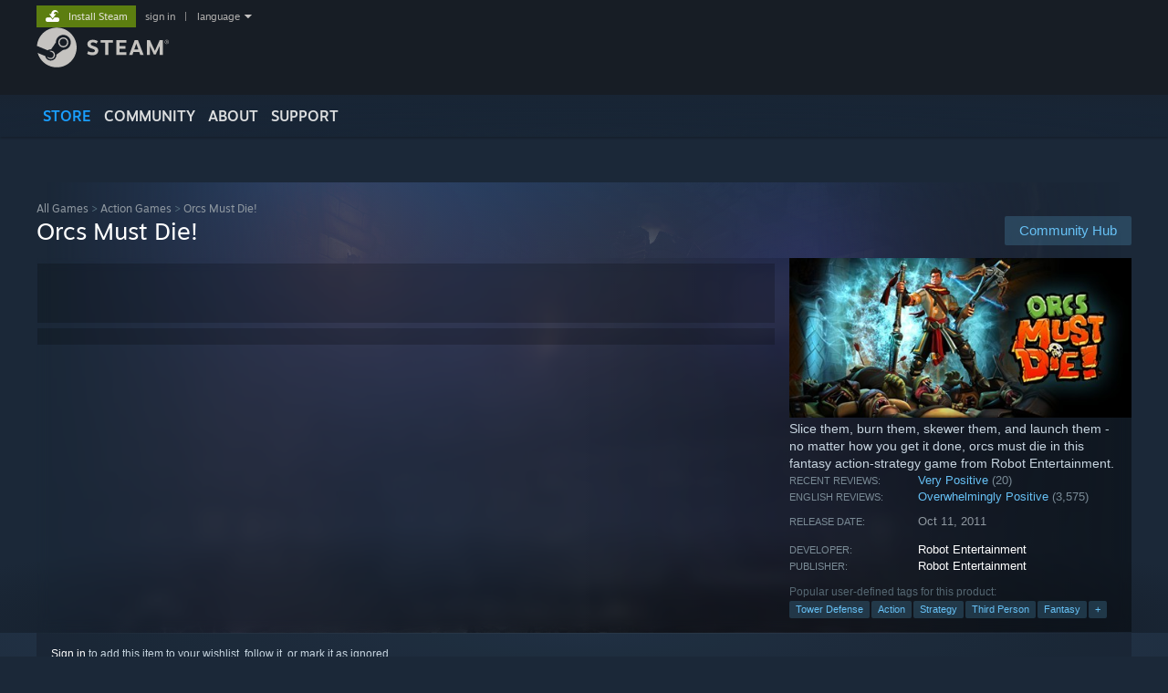

--- FILE ---
content_type: text/html; charset=UTF-8
request_url: https://store.steampowered.com/app/102600/?snr=1_4_4__106_3
body_size: 30095
content:
<!DOCTYPE html>
<html class=" responsive DesktopUI" lang="en"  >
<head>
	<meta http-equiv="Content-Type" content="text/html; charset=UTF-8">
			<meta name="viewport" content="width=device-width,initial-scale=1">
		<meta name="theme-color" content="#171a21">
		<title>Orcs Must Die! on Steam</title>
	<link rel="shortcut icon" href="/favicon.ico" type="image/x-icon">

	
	
	<link href="https://store.fastly.steamstatic.com/public/shared/css/motiva_sans.css?v=YzJgj1FjzW34&amp;l=english&amp;_cdn=fastly" rel="stylesheet" type="text/css">
<link href="https://store.fastly.steamstatic.com/public/shared/css/shared_global.css?v=Mimb3_adC0Ie&amp;l=english&amp;_cdn=fastly" rel="stylesheet" type="text/css">
<link href="https://store.fastly.steamstatic.com/public/shared/css/buttons.css?v=BZhNEtESfYSJ&amp;l=english&amp;_cdn=fastly" rel="stylesheet" type="text/css">
<link href="https://store.fastly.steamstatic.com/public/css/v6/store.css?v=7LRLYp08Kl6w&amp;l=english&amp;_cdn=fastly" rel="stylesheet" type="text/css">
<link href="https://store.fastly.steamstatic.com/public/shared/css/user_reviews.css?v=jo85k8nNYAkB&amp;l=english&amp;_cdn=fastly" rel="stylesheet" type="text/css">
<link href="https://store.fastly.steamstatic.com/public/shared/css/store_game_shared.css?v=h3rDvpE1fR8Z&amp;l=english&amp;_cdn=fastly" rel="stylesheet" type="text/css">
<link href="https://store.fastly.steamstatic.com/public/css/v6/game.css?v=xjvx-ouvGSfh&amp;l=english&amp;_cdn=fastly" rel="stylesheet" type="text/css">
<link href="https://store.fastly.steamstatic.com/public/shared/css/store_background_shared.css?v=RuX0Jh-U_mAP&amp;l=english&amp;_cdn=fastly" rel="stylesheet" type="text/css">
<link href="https://store.fastly.steamstatic.com/public/css/v6/recommended.css?v=BxpJyNW11mxG&amp;l=english&amp;_cdn=fastly" rel="stylesheet" type="text/css">
<link href="https://store.fastly.steamstatic.com/public/css/v6/user_reviews_rewards.css?v=nDJVyLGQ1XMI&amp;l=english&amp;_cdn=fastly" rel="stylesheet" type="text/css">
<link href="https://store.fastly.steamstatic.com/public/shared/css/apphub.css?v=JES1wSdylAoi&amp;l=english&amp;_cdn=fastly" rel="stylesheet" type="text/css">
<link href="https://store.fastly.steamstatic.com/public/shared/css/ui-lightness/jquery-ui-1.7.2.custom.css?v=qgq7mHqEwLbE&amp;l=english&amp;_cdn=fastly" rel="stylesheet" type="text/css">
<link href="https://store.fastly.steamstatic.com/public/css/v6/game_mob.css?v=Ryx-AweEEY9T&amp;l=english&amp;_cdn=fastly" rel="stylesheet" type="text/css">
<link href="https://store.fastly.steamstatic.com/public/shared/css/shared_responsive.css?v=bVAhy8BAW0iP&amp;l=english&amp;_cdn=fastly" rel="stylesheet" type="text/css">
<script type="text/javascript" src="https://store.fastly.steamstatic.com/public/shared/javascript/jquery-1.8.3.min.js?v=NXam5zydzNu8&amp;l=english&amp;_cdn=fastly"></script>
<script type="text/javascript">$J = jQuery.noConflict();</script><script type="text/javascript">VALVE_PUBLIC_PATH = "https:\/\/store.fastly.steamstatic.com\/public\/";</script><script type="text/javascript" src="https://store.fastly.steamstatic.com/public/shared/javascript/tooltip.js?v=LZHsOVauqTrm&amp;l=english&amp;_cdn=fastly"></script>

<script type="text/javascript" src="https://store.fastly.steamstatic.com/public/shared/javascript/shared_global.js?v=84qavQoecqcM&amp;l=english&amp;_cdn=fastly"></script>

<script type="text/javascript" src="https://store.fastly.steamstatic.com/public/shared/javascript/auth_refresh.js?v=w6QbwI-5-j2S&amp;l=english&amp;_cdn=fastly"></script>

<script type="text/javascript" src="https://store.fastly.steamstatic.com/public/javascript/main.js?v=w4Oh_w9b2zUt&amp;l=english&amp;_cdn=fastly"></script>

<script type="text/javascript" src="https://store.fastly.steamstatic.com/public/javascript/dynamicstore.js?v=Ros6BpStU-em&amp;l=english&amp;_cdn=fastly"></script>

<script type="text/javascript">Object.seal && [ Object, Array, String, Number ].map( function( builtin ) { Object.seal( builtin.prototype ); } );</script>
		<script type="text/javascript">
			document.addEventListener('DOMContentLoaded', function(event) {
				$J.data( document, 'x_readytime', new Date().getTime() );
				$J.data( document, 'x_oldref', GetNavCookie() );
				SetupTooltips( { tooltipCSSClass: 'store_tooltip'} );
		});
		</script><script type="text/javascript" src="https://store.fastly.steamstatic.com/public/javascript/gamehighlightplayer.js?v=d3866k3rcR-N&amp;l=english&amp;_cdn=fastly"></script>
<script type="text/javascript" src="https://store.fastly.steamstatic.com/public/shared/javascript/user_reviews.js?v=li2vp_5Z315e&amp;l=english&amp;_cdn=fastly"></script>
<script type="text/javascript" src="https://store.fastly.steamstatic.com/public/shared/javascript/dselect.js?v=w0CV_PAvw3UA&amp;l=english&amp;_cdn=fastly"></script>
<script type="text/javascript" src="https://store.fastly.steamstatic.com/public/javascript/app_tagging.js?v=jzh2Y03tD8Ea&amp;l=english&amp;_cdn=fastly"></script>
<script type="text/javascript" src="https://store.fastly.steamstatic.com/public/javascript/game.js?v=j_HQITVf2f3k&amp;l=english&amp;_cdn=fastly"></script>
<script type="text/javascript" src="https://store.fastly.steamstatic.com/public/shared/javascript/flot-0.8/jquery.flot.min.js?v=mSfqk1QKKgiz&amp;l=english&amp;_cdn=fastly"></script>
<script type="text/javascript" src="https://store.fastly.steamstatic.com/public/shared/javascript/flot-0.8/jquery.flot.resize.min.js?v=MeIf0YViALgL&amp;l=english&amp;_cdn=fastly"></script>
<script type="text/javascript" src="https://store.fastly.steamstatic.com/public/shared/javascript/flot-0.8/jquery.flot.time.min.js?v=CIECDYHJjBgN&amp;l=english&amp;_cdn=fastly"></script>
<script type="text/javascript" src="https://store.fastly.steamstatic.com/public/shared/javascript/flot-0.8/jquery.flot.selection.min.js?v=laPWW88ZIIHe&amp;l=english&amp;_cdn=fastly"></script>
<script type="text/javascript" src="https://store.fastly.steamstatic.com/public/shared/javascript/jquery-ui-1.9.2.js?v=Bu2RA9fLXSi-&amp;l=english&amp;_cdn=fastly"></script>
<script type="text/javascript" src="https://store.fastly.steamstatic.com/public/shared/javascript/shared_responsive_adapter.js?v=e6xwLWkl6YbR&amp;l=english&amp;_cdn=fastly"></script>

						<meta name="twitter:card" content="summary_large_image">
					<meta name="Description" content="Slice them, burn them, skewer them, and launch them - no matter how you get it done, orcs must die in this fantasy action-strategy game from Robot Entertainment.">
			
	<meta name="twitter:site" content="@steam" />

						<meta property="og:title" content="Orcs Must Die! on Steam">
					<meta property="twitter:title" content="Orcs Must Die! on Steam">
					<meta property="og:type" content="website">
					<meta property="fb:app_id" content="105386699540688">
					<meta property="og:site" content="Steam">
					<meta property="og:url" content="https://store.steampowered.com/app/102600/Orcs_Must_Die/">
					<meta property="og:description" content="Slice them, burn them, skewer them, and launch them - no matter how you get it done, orcs must die in this fantasy action-strategy game from Robot Entertainment.">
					<meta property="twitter:description" content="Slice them, burn them, skewer them, and launch them - no matter how you get it done, orcs must die in this fantasy action-strategy game from Robot Entertainment.">
			
			<link rel="canonical" href="https://store.steampowered.com/app/102600/Orcs_Must_Die/">
	
			<link rel="image_src" href="https://shared.fastly.steamstatic.com/store_item_assets/steam/apps/102600/capsule_616x353.jpg?t=1743444267">
		<meta property="og:image" content="https://shared.fastly.steamstatic.com/store_item_assets/steam/apps/102600/capsule_616x353.jpg?t=1743444267">
		<meta name="twitter:image" content="https://shared.fastly.steamstatic.com/store_item_assets/steam/apps/102600/capsule_616x353.jpg?t=1743444267" />
				
	
	
	
	
	</head>
<body class="v6 app game_bg menu_background_overlap application widestore v7menu responsive_page ">


<div class="responsive_page_frame with_header">
						<div role="navigation" class="responsive_page_menu_ctn mainmenu" aria-label="Mobile Menu">
				<div class="responsive_page_menu"  id="responsive_page_menu">
										<div class="mainmenu_contents">
						<div class="mainmenu_contents_items">
															<a class="menuitem" href="https://store.steampowered.com/login/?redir=app%2F102600%2F%3Fsnr%3D1_4_4__106_3&redir_ssl=1&snr=1_5_9__global-header">
									Sign in								</a>
															<a class="menuitem supernav supernav_active" href="https://store.steampowered.com/?snr=1_5_9__global-responsive-menu" data-tooltip-type="selector" data-tooltip-content=".submenu_Store">
				Store			</a>
			<div class="submenu_Store" style="display: none;" data-submenuid="Store">
														<a class="submenuitem" href="https://store.steampowered.com/?snr=1_5_9__global-responsive-menu">
						Home											</a>
														<a class="submenuitem" href="https://store.steampowered.com/explore/?snr=1_5_9__global-responsive-menu">
						Discovery Queue											</a>
														<a class="submenuitem" href="https://steamcommunity.com/my/wishlist/">
						Wishlist											</a>
														<a class="submenuitem" href="https://store.steampowered.com/points/shop/?snr=1_5_9__global-responsive-menu">
						Points Shop											</a>
														<a class="submenuitem" href="https://store.steampowered.com/news/?snr=1_5_9__global-responsive-menu">
						News											</a>
														<a class="submenuitem" href="https://store.steampowered.com/stats/?snr=1_5_9__global-responsive-menu">
						Charts											</a>
							</div>
										<a class="menuitem supernav" href="https://steamcommunity.com/" data-tooltip-type="selector" data-tooltip-content=".submenu_Community">
				Community			</a>
			<div class="submenu_Community" style="display: none;" data-submenuid="Community">
														<a class="submenuitem" href="https://steamcommunity.com/">
						Home											</a>
														<a class="submenuitem" href="https://steamcommunity.com/discussions/">
						Discussions											</a>
														<a class="submenuitem" href="https://steamcommunity.com/workshop/">
						Workshop											</a>
														<a class="submenuitem" href="https://steamcommunity.com/market/">
						Market											</a>
														<a class="submenuitem" href="https://steamcommunity.com/?subsection=broadcasts">
						Broadcasts											</a>
							</div>
										<a class="menuitem " href="https://store.steampowered.com/about/?snr=1_5_9__global-responsive-menu">
				About			</a>
										<a class="menuitem " href="https://help.steampowered.com/en/">
				Support			</a>
			
							<div class="minor_menu_items">
																								<div class="menuitem change_language_action">
									Change language								</div>
																																	<a class="menuitem" href="https://store.steampowered.com/mobile" target="_blank" rel="noreferrer">Get the Steam Mobile App</a>
																									<div class="menuitem" role="link" onclick="Responsive_RequestDesktopView();">
										View desktop website									</div>
															</div>
						</div>
						<div class="mainmenu_footer_spacer  "></div>
						<div class="mainmenu_footer">
															<div class="mainmenu_footer_logo"><img src="https://store.fastly.steamstatic.com/public/shared/images/responsive/footerLogo_valve_new.png"></div>
								© Valve Corporation. All rights reserved. All trademarks are property of their respective owners in the US and other countries.								<span class="mainmenu_valve_links">
									<a href="https://store.steampowered.com/privacy_agreement/?snr=1_5_9__global-responsive-menu" target="_blank">Privacy Policy</a>
									&nbsp;| &nbsp;<a href="http://www.valvesoftware.com/legal.htm" target="_blank">Legal</a>
									&nbsp;| &nbsp;<a href="https://help.steampowered.com/faqs/view/10BB-D27A-6378-4436" target="_blank">Accessibility</a>
									&nbsp;| &nbsp;<a href="https://store.steampowered.com/subscriber_agreement/?snr=1_5_9__global-responsive-menu" target="_blank">Steam Subscriber Agreement</a>
									&nbsp;| &nbsp;<a href="https://store.steampowered.com/steam_refunds/?snr=1_5_9__global-responsive-menu" target="_blank">Refunds</a>
									&nbsp;| &nbsp;<a href="https://store.steampowered.com/account/cookiepreferences/?snr=1_5_9__global-responsive-menu" target="_blank">Cookies</a>
								</span>
													</div>
					</div>
									</div>
			</div>
		
		<div class="responsive_local_menu_tab"></div>

		<div class="responsive_page_menu_ctn localmenu">
			<div class="responsive_page_menu"  id="responsive_page_local_menu" data-panel="{&quot;onOptionsActionDescription&quot;:&quot;Filter&quot;,&quot;onOptionsButton&quot;:&quot;Responsive_ToggleLocalMenu()&quot;,&quot;onCancelButton&quot;:&quot;Responsive_ToggleLocalMenu()&quot;}">
				<div class="localmenu_content" data-panel="{&quot;maintainY&quot;:true,&quot;bFocusRingRoot&quot;:true,&quot;flow-children&quot;:&quot;column&quot;}">
				</div>
			</div>
		</div>



					<div class="responsive_header">
				<div class="responsive_header_content">
					<div id="responsive_menu_logo">
						<img src="https://store.fastly.steamstatic.com/public/shared/images/responsive/header_menu_hamburger.png" height="100%">
											</div>
					<div class="responsive_header_logo">
						<a href="https://store.steampowered.com/?snr=1_5_9__global-responsive-menu">
															<img src="https://store.fastly.steamstatic.com/public/shared/images/responsive/header_logo.png" height="36" border="0" alt="STEAM">
													</a>
					</div>
					<div class="responsive_header_react_target" data-featuretarget="store-menu-responsive-search"><div class="responsive_header_react_placeholder"></div></div>				</div>
			</div>
		
		<div class="responsive_page_content_overlay">

		</div>

		<div class="responsive_fixonscroll_ctn nonresponsive_hidden ">
		</div>
	
	<div class="responsive_page_content">

		<div role="banner" id="global_header" data-panel="{&quot;flow-children&quot;:&quot;row&quot;}">
	<div class="content">
		<div class="logo">
			<span id="logo_holder">
									<a href="https://store.steampowered.com/?snr=1_5_9__global-header" aria-label="Link to the Steam Homepage">
						<img src="https://store.fastly.steamstatic.com/public/shared/images/header/logo_steam.svg?t=962016" width="176" height="44" alt="Link to the Steam Homepage">
					</a>
							</span>
		</div>

			<div role="navigation" class="supernav_container" aria-label="Global Menu">
								<a class="menuitem supernav supernav_active" href="https://store.steampowered.com/?snr=1_5_9__global-header" data-tooltip-type="selector" data-tooltip-content=".submenu_Store">
				STORE			</a>
			<div class="submenu_Store" style="display: none;" data-submenuid="Store">
														<a class="submenuitem" href="https://store.steampowered.com/?snr=1_5_9__global-header">
						Home											</a>
														<a class="submenuitem" href="https://store.steampowered.com/explore/?snr=1_5_9__global-header">
						Discovery Queue											</a>
														<a class="submenuitem" href="https://steamcommunity.com/my/wishlist/">
						Wishlist											</a>
														<a class="submenuitem" href="https://store.steampowered.com/points/shop/?snr=1_5_9__global-header">
						Points Shop											</a>
														<a class="submenuitem" href="https://store.steampowered.com/news/?snr=1_5_9__global-header">
						News											</a>
														<a class="submenuitem" href="https://store.steampowered.com/stats/?snr=1_5_9__global-header">
						Charts											</a>
							</div>
										<a class="menuitem supernav" href="https://steamcommunity.com/" data-tooltip-type="selector" data-tooltip-content=".submenu_Community">
				COMMUNITY			</a>
			<div class="submenu_Community" style="display: none;" data-submenuid="Community">
														<a class="submenuitem" href="https://steamcommunity.com/">
						Home											</a>
														<a class="submenuitem" href="https://steamcommunity.com/discussions/">
						Discussions											</a>
														<a class="submenuitem" href="https://steamcommunity.com/workshop/">
						Workshop											</a>
														<a class="submenuitem" href="https://steamcommunity.com/market/">
						Market											</a>
														<a class="submenuitem" href="https://steamcommunity.com/?subsection=broadcasts">
						Broadcasts											</a>
							</div>
										<a class="menuitem " href="https://store.steampowered.com/about/?snr=1_5_9__global-header">
				About			</a>
										<a class="menuitem " href="https://help.steampowered.com/en/">
				SUPPORT			</a>
				</div>
	<script type="text/javascript">
		jQuery(function($) {
			$('#global_header .supernav').v_tooltip({'location':'bottom', 'destroyWhenDone': false, 'tooltipClass': 'supernav_content', 'offsetY':-6, 'offsetX': 1, 'horizontalSnap': 4, 'tooltipParent': '#global_header .supernav_container', 'correctForScreenSize': false});
		});
	</script>

		<div id="global_actions">
			<div role="navigation" id="global_action_menu" aria-label="Account Menu">
									<a class="header_installsteam_btn header_installsteam_btn_green" href="https://store.steampowered.com/about/?snr=1_5_9__global-header">
						<div class="header_installsteam_btn_content">
							Install Steam						</div>
					</a>
				
				
									<a class="global_action_link" href="https://store.steampowered.com/login/?redir=app%2F102600%2F%3Fsnr%3D1_4_4__106_3&redir_ssl=1&snr=1_5_9__global-header">sign in</a>
											&nbsp;|&nbsp;
						<span class="pulldown global_action_link" id="language_pulldown" onclick="ShowMenu( this, 'language_dropdown', 'right' );">language</span>
						<div class="popup_block_new" id="language_dropdown" style="display: none;">
							<div class="popup_body popup_menu">
																																					<a class="popup_menu_item tight" href="?l=schinese&snr=1_4_4__106_3" onclick="ChangeLanguage( 'schinese' ); return false;">简体中文 (Simplified Chinese)</a>
																													<a class="popup_menu_item tight" href="?l=tchinese&snr=1_4_4__106_3" onclick="ChangeLanguage( 'tchinese' ); return false;">繁體中文 (Traditional Chinese)</a>
																													<a class="popup_menu_item tight" href="?l=japanese&snr=1_4_4__106_3" onclick="ChangeLanguage( 'japanese' ); return false;">日本語 (Japanese)</a>
																													<a class="popup_menu_item tight" href="?l=koreana&snr=1_4_4__106_3" onclick="ChangeLanguage( 'koreana' ); return false;">한국어 (Korean)</a>
																													<a class="popup_menu_item tight" href="?l=thai&snr=1_4_4__106_3" onclick="ChangeLanguage( 'thai' ); return false;">ไทย (Thai)</a>
																													<a class="popup_menu_item tight" href="?l=bulgarian&snr=1_4_4__106_3" onclick="ChangeLanguage( 'bulgarian' ); return false;">Български (Bulgarian)</a>
																													<a class="popup_menu_item tight" href="?l=czech&snr=1_4_4__106_3" onclick="ChangeLanguage( 'czech' ); return false;">Čeština (Czech)</a>
																													<a class="popup_menu_item tight" href="?l=danish&snr=1_4_4__106_3" onclick="ChangeLanguage( 'danish' ); return false;">Dansk (Danish)</a>
																													<a class="popup_menu_item tight" href="?l=german&snr=1_4_4__106_3" onclick="ChangeLanguage( 'german' ); return false;">Deutsch (German)</a>
																																							<a class="popup_menu_item tight" href="?l=spanish&snr=1_4_4__106_3" onclick="ChangeLanguage( 'spanish' ); return false;">Español - España (Spanish - Spain)</a>
																													<a class="popup_menu_item tight" href="?l=latam&snr=1_4_4__106_3" onclick="ChangeLanguage( 'latam' ); return false;">Español - Latinoamérica (Spanish - Latin America)</a>
																													<a class="popup_menu_item tight" href="?l=greek&snr=1_4_4__106_3" onclick="ChangeLanguage( 'greek' ); return false;">Ελληνικά (Greek)</a>
																													<a class="popup_menu_item tight" href="?l=french&snr=1_4_4__106_3" onclick="ChangeLanguage( 'french' ); return false;">Français (French)</a>
																													<a class="popup_menu_item tight" href="?l=italian&snr=1_4_4__106_3" onclick="ChangeLanguage( 'italian' ); return false;">Italiano (Italian)</a>
																													<a class="popup_menu_item tight" href="?l=indonesian&snr=1_4_4__106_3" onclick="ChangeLanguage( 'indonesian' ); return false;">Bahasa Indonesia (Indonesian)</a>
																													<a class="popup_menu_item tight" href="?l=hungarian&snr=1_4_4__106_3" onclick="ChangeLanguage( 'hungarian' ); return false;">Magyar (Hungarian)</a>
																													<a class="popup_menu_item tight" href="?l=dutch&snr=1_4_4__106_3" onclick="ChangeLanguage( 'dutch' ); return false;">Nederlands (Dutch)</a>
																													<a class="popup_menu_item tight" href="?l=norwegian&snr=1_4_4__106_3" onclick="ChangeLanguage( 'norwegian' ); return false;">Norsk (Norwegian)</a>
																													<a class="popup_menu_item tight" href="?l=polish&snr=1_4_4__106_3" onclick="ChangeLanguage( 'polish' ); return false;">Polski (Polish)</a>
																													<a class="popup_menu_item tight" href="?l=portuguese&snr=1_4_4__106_3" onclick="ChangeLanguage( 'portuguese' ); return false;">Português (Portuguese - Portugal)</a>
																													<a class="popup_menu_item tight" href="?l=brazilian&snr=1_4_4__106_3" onclick="ChangeLanguage( 'brazilian' ); return false;">Português - Brasil (Portuguese - Brazil)</a>
																													<a class="popup_menu_item tight" href="?l=romanian&snr=1_4_4__106_3" onclick="ChangeLanguage( 'romanian' ); return false;">Română (Romanian)</a>
																													<a class="popup_menu_item tight" href="?l=russian&snr=1_4_4__106_3" onclick="ChangeLanguage( 'russian' ); return false;">Русский (Russian)</a>
																													<a class="popup_menu_item tight" href="?l=finnish&snr=1_4_4__106_3" onclick="ChangeLanguage( 'finnish' ); return false;">Suomi (Finnish)</a>
																													<a class="popup_menu_item tight" href="?l=swedish&snr=1_4_4__106_3" onclick="ChangeLanguage( 'swedish' ); return false;">Svenska (Swedish)</a>
																													<a class="popup_menu_item tight" href="?l=turkish&snr=1_4_4__106_3" onclick="ChangeLanguage( 'turkish' ); return false;">Türkçe (Turkish)</a>
																													<a class="popup_menu_item tight" href="?l=vietnamese&snr=1_4_4__106_3" onclick="ChangeLanguage( 'vietnamese' ); return false;">Tiếng Việt (Vietnamese)</a>
																													<a class="popup_menu_item tight" href="?l=ukrainian&snr=1_4_4__106_3" onclick="ChangeLanguage( 'ukrainian' ); return false;">Українська (Ukrainian)</a>
																									<a class="popup_menu_item tight" href="https://www.valvesoftware.com/en/contact?contact-person=Translation%20Team%20Feedback" target="_blank">Report a translation problem</a>
							</div>
						</div>
												</div>
					</div>
			</div>
</div>
<div class="StoreMenuLoadingPlaceholder" data-featuretarget="store-menu-v7"><div class="PlaceholderInner"></div></div><div id="responsive_store_nav_ctn"></div><div id="responsive_store_nav_overlay" style="display:none"><div id="responsive_store_nav_overlay_ctn"></div><div id="responsive_store_nav_overlay_bottom"></div></div><div id="responsive_store_search_overlay" style="display:none"></div><div data-cart-banner-spot="1"></div>
		<div role="main" class="responsive_page_template_content" id="responsive_page_template_content" data-panel="{&quot;autoFocus&quot;:true}" >

			<div id="application_config" style="display: none;"  data-config="{&quot;EUNIVERSE&quot;:1,&quot;WEB_UNIVERSE&quot;:&quot;public&quot;,&quot;LANGUAGE&quot;:&quot;english&quot;,&quot;COUNTRY&quot;:&quot;US&quot;,&quot;MEDIA_CDN_COMMUNITY_URL&quot;:&quot;https:\/\/cdn.fastly.steamstatic.com\/steamcommunity\/public\/&quot;,&quot;MEDIA_CDN_URL&quot;:&quot;https:\/\/cdn.fastly.steamstatic.com\/&quot;,&quot;VIDEO_CDN_URL&quot;:&quot;https:\/\/video.fastly.steamstatic.com\/&quot;,&quot;COMMUNITY_CDN_URL&quot;:&quot;https:\/\/community.fastly.steamstatic.com\/&quot;,&quot;COMMUNITY_CDN_ASSET_URL&quot;:&quot;https:\/\/cdn.fastly.steamstatic.com\/steamcommunity\/public\/assets\/&quot;,&quot;STORE_CDN_URL&quot;:&quot;https:\/\/store.fastly.steamstatic.com\/&quot;,&quot;PUBLIC_SHARED_URL&quot;:&quot;https:\/\/store.fastly.steamstatic.com\/public\/shared\/&quot;,&quot;COMMUNITY_BASE_URL&quot;:&quot;https:\/\/steamcommunity.com\/&quot;,&quot;CHAT_BASE_URL&quot;:&quot;https:\/\/steamcommunity.com\/&quot;,&quot;STORE_BASE_URL&quot;:&quot;https:\/\/store.steampowered.com\/&quot;,&quot;STORE_CHECKOUT_BASE_URL&quot;:&quot;https:\/\/checkout.steampowered.com\/&quot;,&quot;IMG_URL&quot;:&quot;https:\/\/store.fastly.steamstatic.com\/public\/images\/&quot;,&quot;STEAMTV_BASE_URL&quot;:&quot;https:\/\/steam.tv\/&quot;,&quot;HELP_BASE_URL&quot;:&quot;https:\/\/help.steampowered.com\/&quot;,&quot;PARTNER_BASE_URL&quot;:&quot;https:\/\/partner.steamgames.com\/&quot;,&quot;STATS_BASE_URL&quot;:&quot;https:\/\/partner.steampowered.com\/&quot;,&quot;INTERNAL_STATS_BASE_URL&quot;:&quot;https:\/\/steamstats.valve.org\/&quot;,&quot;IN_CLIENT&quot;:false,&quot;USE_POPUPS&quot;:false,&quot;STORE_ICON_BASE_URL&quot;:&quot;https:\/\/shared.fastly.steamstatic.com\/store_item_assets\/steam\/apps\/&quot;,&quot;STORE_ITEM_BASE_URL&quot;:&quot;https:\/\/shared.fastly.steamstatic.com\/store_item_assets\/&quot;,&quot;WEBAPI_BASE_URL&quot;:&quot;https:\/\/api.steampowered.com\/&quot;,&quot;TOKEN_URL&quot;:&quot;https:\/\/store.steampowered.com\/\/chat\/clientjstoken&quot;,&quot;BUILD_TIMESTAMP&quot;:1769205700,&quot;PAGE_TIMESTAMP&quot;:1769312382,&quot;IN_TENFOOT&quot;:false,&quot;IN_GAMEPADUI&quot;:false,&quot;IN_CHROMEOS&quot;:false,&quot;IN_MOBILE_WEBVIEW&quot;:false,&quot;PLATFORM&quot;:&quot;macos&quot;,&quot;BASE_URL_STORE_CDN_ASSETS&quot;:&quot;https:\/\/cdn.fastly.steamstatic.com\/store\/&quot;,&quot;EREALM&quot;:1,&quot;LOGIN_BASE_URL&quot;:&quot;https:\/\/login.steampowered.com\/&quot;,&quot;AVATAR_BASE_URL&quot;:&quot;https:\/\/avatars.fastly.steamstatic.com\/&quot;,&quot;FROM_WEB&quot;:true,&quot;WEBSITE_ID&quot;:&quot;Store&quot;,&quot;BASE_URL_SHARED_CDN&quot;:&quot;https:\/\/shared.fastly.steamstatic.com\/&quot;,&quot;CLAN_CDN_ASSET_URL&quot;:&quot;https:\/\/clan.fastly.steamstatic.com\/&quot;,&quot;COMMUNITY_ASSETS_BASE_URL&quot;:&quot;https:\/\/shared.fastly.steamstatic.com\/community_assets\/&quot;,&quot;SNR&quot;:&quot;1_5_9_&quot;}" data-userinfo="{&quot;logged_in&quot;:false,&quot;country_code&quot;:&quot;US&quot;,&quot;excluded_content_descriptors&quot;:[3,4]}" data-hwinfo="{&quot;bSteamOS&quot;:false,&quot;bSteamDeck&quot;:false}" data-broadcastuser="{&quot;success&quot;:1,&quot;bHideStoreBroadcast&quot;:false}" data-store_page_asset_url="&quot;https:\/\/shared.fastly.steamstatic.com\/store_item_assets\/steam\/apps\/102600\/%s?t=1743444267&quot;" data-store_page_extra_assets_url="&quot;https:\/\/shared.fastly.steamstatic.com\/store_item_assets\/steam\/apps\/102600\/%s?t=1743444267&quot;" data-store_page_extra_assets_map="{&quot;extras\/preorder_skin_nobackground1.png&quot;:[{&quot;urlPart&quot;:&quot;extras\/9be4a1f25622bcc7a169eb7e3ccfdd89.avif&quot;,&quot;extension&quot;:&quot;avif&quot;,&quot;alt_text&quot;:null,&quot;urlPartBig&quot;:null,&quot;width&quot;:&quot;244&quot;,&quot;height&quot;:&quot;383&quot;}]}" data-deckcompatibility="{&quot;appid&quot;:102600,&quot;resolved_category&quot;:2,&quot;resolved_items&quot;:[{&quot;display_type&quot;:3,&quot;loc_token&quot;:&quot;#SteamDeckVerified_TestResult_TextInputDoesNotAutomaticallyInvokesKeyboard&quot;},{&quot;display_type&quot;:4,&quot;loc_token&quot;:&quot;#SteamDeckVerified_TestResult_DefaultControllerConfigFullyFunctional&quot;},{&quot;display_type&quot;:4,&quot;loc_token&quot;:&quot;#SteamDeckVerified_TestResult_ControllerGlyphsMatchDeckDevice&quot;},{&quot;display_type&quot;:4,&quot;loc_token&quot;:&quot;#SteamDeckVerified_TestResult_InterfaceTextIsLegible&quot;},{&quot;display_type&quot;:4,&quot;loc_token&quot;:&quot;#SteamDeckVerified_TestResult_DefaultConfigurationIsPerformant&quot;},{&quot;display_type&quot;:1,&quot;loc_token&quot;:&quot;#SteamDeckVerified_TestResult_ExternalControllersNotSupportedPrimaryPlayer&quot;}],&quot;steam_deck_blog_url&quot;:&quot;&quot;,&quot;search_id&quot;:null,&quot;steamos_resolved_category&quot;:2,&quot;steamos_resolved_items&quot;:[{&quot;display_type&quot;:3,&quot;loc_token&quot;:&quot;#SteamOS_TestResult_GameStartupFunctional&quot;},{&quot;display_type&quot;:1,&quot;loc_token&quot;:&quot;#SteamOS_TestResult_TextInputDoesNotAutomaticallyInvokesKeyboard&quot;},{&quot;display_type&quot;:1,&quot;loc_token&quot;:&quot;#SteamOS_TestResult_ExternalControllersNotSupportedPrimaryPlayer&quot;}]}" data-appname="&quot;Orcs Must Die!&quot;" data-store_user_config="{&quot;webapi_token&quot;:&quot;&quot;,&quot;shoppingcart&quot;:null,&quot;originating_navdata&quot;:{&quot;domain&quot;:&quot;store.steampowered.com&quot;,&quot;controller&quot;:&quot;default&quot;,&quot;method&quot;:&quot;default&quot;,&quot;submethod&quot;:&quot;&quot;,&quot;feature&quot;:&quot;tab-Discounts&quot;,&quot;depth&quot;:3,&quot;countrycode&quot;:&quot;US&quot;,&quot;webkey&quot;:null,&quot;is_client&quot;:false,&quot;curator_data&quot;:null,&quot;is_likely_bot&quot;:true,&quot;is_utm&quot;:false},&quot;wishlist_item_count&quot;:0}"></div><div id="application_root"></div><script>window.g_wapit="";</script><link href="https://store.fastly.steamstatic.com/public/css/applications/store/main.css?v=mw8LVDvyH3ep&amp;l=english&amp;_cdn=fastly" rel="stylesheet" type="text/css">
<script type="text/javascript" src="https://store.fastly.steamstatic.com/public/javascript/applications/store/manifest.js?v=L8yciBdjkQO3&amp;l=english&amp;_cdn=fastly"></script>
<script type="text/javascript" src="https://store.fastly.steamstatic.com/public/javascript/applications/store/libraries~b28b7af69.js?v=L9JqUktT3bf9&amp;l=english&amp;_cdn=fastly"></script>
<script type="text/javascript" src="https://store.fastly.steamstatic.com/public/javascript/applications/store/main.js?v=donWUfItxb22&amp;l=english&amp;_cdn=fastly"></script>
<script type="text/javascript">
	var g_AccountID = 0;
	var g_Languages = ["english"];
	var g_sessionID = "ec615bfd9210f81b69dcf13f";
	var g_ServerTime = 1769312382;
	var g_bUseNewCartAPI = true;

	$J( InitMiniprofileHovers( 'https%3A%2F%2Fstore.steampowered.com%2F' ) );

	
	if ( typeof GStoreItemData != 'undefined' )
	{
		GStoreItemData.AddNavParams({
			__page_default: "1_5_9_",
			__page_default_obj: {"domain":"store.steampowered.com","controller":"application","method":"app","submethod":"","feature":null,"depth":null,"countrycode":"US","webkey":null,"is_client":false,"curator_data":null,"is_likely_bot":true,"is_utm":null},
			__originating_obj: {"domain":"store.steampowered.com","controller":"default","method":"default","submethod":"","feature":"tab-Discounts","depth":3,"countrycode":"US","webkey":null,"is_client":false,"curator_data":null,"is_likely_bot":true,"is_utm":false},
			storemenu_recommendedtags: "1_5_9__17"		});
	}

	if ( typeof GDynamicStore != 'undefined' )
	{
		GDynamicStore.Init(0, false, "", {"primary_language":null,"secondary_languages":null,"platform_windows":null,"platform_mac":null,"platform_linux":null,"timestamp_updated":null,"hide_store_broadcast":null,"review_score_preference":null,"timestamp_content_descriptor_preferences_updated":null,"provide_deck_feedback":null,"additional_languages":null,"game_frame_rate_reporting":null}, 'US',
			{"bNoDefaultDescriptors":true});
		GStoreItemData.SetCurrencyFormatter(function( nValueInCents, bWholeUnitsOnly ) { var fmt = function( nValueInCents, bWholeUnitsOnly ) {	var format = v_numberformat( nValueInCents / 100, bWholeUnitsOnly ? 0 : 2, ".", ","); return format; };var strNegativeSymbol = '';	if ( nValueInCents < 0 ) { strNegativeSymbol = '-'; nValueInCents = -nValueInCents; }return strNegativeSymbol + "$" + fmt( nValueInCents, bWholeUnitsOnly );});
		GStoreItemData.SetCurrencyMinPriceIncrement(1);
	}
</script>

<script type="text/javascript">

	var g_eDiscoveryQueueType = 0;

	GStoreItemData.AddStoreItemDataSet(
		{"rgApps":{"960090":{"name":"Bloons TD 6","url_name":"Bloons_TD_6","discount_block":"<div class=\"discount_block  no_discount\" data-price-final=\"1399\" data-bundlediscount=\"0\" data-discount=\"0\"><div class=\"discount_prices\"><div class=\"discount_final_price\">$13.99<\/div><\/div><\/div>","descids":[],"small_capsulev5":"https:\/\/shared.fastly.steamstatic.com\/store_item_assets\/steam\/apps\/960090\/capsule_184x69.jpg?t=1769161752","os_windows":true,"os_macos":true,"has_live_broadcast":false,"localized":true,"localized_english":true},"553850":{"name":"HELLDIVERS\u2122 2","url_name":"HELLDIVERS_2","discount_block":"<div class=\"discount_block  no_discount\" data-price-final=\"3999\" data-bundlediscount=\"0\" data-discount=\"0\"><div class=\"discount_prices\"><div class=\"discount_final_price\">$39.99<\/div><\/div><\/div>","descids":[2,5],"small_capsulev5":"https:\/\/shared.fastly.steamstatic.com\/store_item_assets\/steam\/apps\/553850\/3dfb18846a0d2db277c70d5a9e1ecb98e74668b8\/capsule_184x69.jpg?t=1767634300","os_windows":true,"has_live_broadcast":false,"localized":true,"localized_english":true,"has_adult_content_violence":true},"632360":{"name":"Risk of Rain 2","url_name":"Risk_of_Rain_2","discount_block":"<div class=\"discount_block  no_discount\" data-price-final=\"2499\" data-bundlediscount=\"0\" data-discount=\"0\"><div class=\"discount_prices\"><div class=\"discount_final_price\">$24.99<\/div><\/div><\/div>","descids":[],"small_capsulev5":"https:\/\/shared.fastly.steamstatic.com\/store_item_assets\/steam\/apps\/632360\/capsule_184x69.jpg?t=1763490165","os_windows":true,"has_live_broadcast":false,"localized":true,"localized_english":true,"status_string":"Just Updated"},"2956680":{"name":"LORT","url_name":"LORT","discount_block":"<div class=\"discount_block \" data-price-final=\"989\" data-bundlediscount=\"0\" data-discount=\"34\" role=\"link\" aria-label=\"34% off. $14.99 normally, discounted to $9.89\"><div class=\"discount_pct\">-34%<\/div><div class=\"discount_prices\"><div class=\"discount_original_price\">$14.99<\/div><div class=\"discount_final_price\">$9.89<\/div><\/div><\/div>","descids":[],"small_capsulev5":"https:\/\/shared.fastly.steamstatic.com\/store_item_assets\/steam\/apps\/2956680\/d926a9d16f1bf14b695ff66ccd1a644d541ccbd0\/capsule_184x69.jpg?t=1769290056","os_windows":true,"early_access":true,"has_live_broadcast":true,"discount":true,"localized":true,"localized_english":true},"728880":{"name":"Overcooked! 2","url_name":"Overcooked_2","discount_block":"<div class=\"discount_block \" data-price-final=\"1212\" data-bundlediscount=\"0\" data-discount=\"75\" role=\"link\" aria-label=\"75% off. $48.49 normally, discounted to $12.12\"><div class=\"discount_pct\">-75%<\/div><div class=\"discount_prices\"><div class=\"discount_original_price\">$48.49<\/div><div class=\"discount_final_price\">$12.12<\/div><\/div><\/div>","descids":[],"small_capsulev5":"https:\/\/shared.fastly.steamstatic.com\/store_item_assets\/steam\/apps\/728880\/capsule_184x69.jpg?t=1765814547","os_windows":true,"os_macos":true,"os_linux":true,"has_live_broadcast":false,"discount":true,"localized":true,"localized_english":true},"356190":{"name":"Middle-earth\u2122: Shadow of War\u2122","url_name":"Middleearth_Shadow_of_War","discount_block":"<div class=\"discount_block  no_discount\" data-price-final=\"4999\" data-bundlediscount=\"0\" data-discount=\"0\"><div class=\"discount_prices\"><div class=\"discount_final_price\">$49.99<\/div><\/div><\/div>","descids":[2,5],"small_capsulev5":"https:\/\/shared.fastly.steamstatic.com\/store_item_assets\/steam\/apps\/356190\/capsule_184x69.jpg?t=1747346596","os_windows":true,"has_live_broadcast":false,"localized":true,"localized_english":true,"has_adult_content_violence":true},"288470":{"name":"Fable Anniversary","url_name":"Fable_Anniversary","discount_block":"<div class=\"discount_block \" data-price-final=\"1154\" data-bundlediscount=\"0\" data-discount=\"67\" role=\"link\" aria-label=\"67% off. $34.99 normally, discounted to $11.54\"><div class=\"discount_pct\">-67%<\/div><div class=\"discount_prices\"><div class=\"discount_original_price\">$34.99<\/div><div class=\"discount_final_price\">$11.54<\/div><\/div><\/div>","descids":[],"small_capsulev5":"https:\/\/shared.fastly.steamstatic.com\/store_item_assets\/steam\/apps\/288470\/capsule_184x69.jpg?t=1742377409","os_windows":true,"has_live_broadcast":false,"discount":true,"localized":true,"localized_english":true},"268910":{"name":"Cuphead","url_name":"Cuphead","discount_block":"<div class=\"discount_block  no_discount\" data-price-final=\"1999\" data-bundlediscount=\"0\" data-discount=\"0\"><div class=\"discount_prices\"><div class=\"discount_final_price\">$19.99<\/div><\/div><\/div>","descids":[],"small_capsulev5":"https:\/\/shared.fastly.steamstatic.com\/store_item_assets\/steam\/apps\/268910\/capsule_184x69.jpg?t=1709068852","os_windows":true,"os_macos":true,"has_live_broadcast":false,"localized":true,"localized_english":true},"3654560":{"name":"Plants vs. Zombies\u2122: Replanted","url_name":"Plants_vs_Zombies_Replanted","discount_block":"<div class=\"discount_block  no_discount\" data-price-final=\"1999\" data-bundlediscount=\"0\" data-discount=\"0\"><div class=\"discount_prices\"><div class=\"discount_final_price\">$19.99<\/div><\/div><\/div>","descids":[],"small_capsulev5":"https:\/\/shared.fastly.steamstatic.com\/store_item_assets\/steam\/apps\/3654560\/e0c2fb45f1a787153aafed3b948a57395d94fe09\/capsule_184x69.jpg?t=1763401327","os_windows":true,"has_live_broadcast":false,"localized":true,"localized_english":true},"508440":{"name":"Totally Accurate Battle Simulator","url_name":"Totally_Accurate_Battle_Simulator","discount_block":"<div class=\"discount_block \" data-price-final=\"679\" data-bundlediscount=\"0\" data-discount=\"66\" role=\"link\" aria-label=\"66% off. $19.99 normally, discounted to $6.79\"><div class=\"discount_pct\">-66%<\/div><div class=\"discount_prices\"><div class=\"discount_original_price\">$19.99<\/div><div class=\"discount_final_price\">$6.79<\/div><\/div><\/div>","descids":[],"small_capsulev5":"https:\/\/shared.fastly.steamstatic.com\/store_item_assets\/steam\/apps\/508440\/capsule_184x69.jpg?t=1730715415","os_windows":true,"os_macos":true,"has_live_broadcast":false,"discount":true,"localized":true,"localized_english":true},"2870920":{"name":"Restaurats","url_name":"Restaurats","discount_block":"<div class=\"discount_block  no_discount\" data-price-final=\"1990\" data-bundlediscount=\"0\" data-discount=\"0\"><div class=\"discount_prices\"><div class=\"discount_final_price\">$19.90<\/div><\/div><\/div>","descids":[],"small_capsulev5":"https:\/\/shared.fastly.steamstatic.com\/store_item_assets\/steam\/apps\/2870920\/33802b3caebfcb48d73af2456d99f356b39f6a08\/capsule_184x69.jpg?t=1767947848","os_windows":true,"has_live_broadcast":false,"localized":true,"localized_english":true},"1934570":{"name":"South of Midnight","url_name":"South_of_Midnight","discount_block":"<div class=\"discount_block \" data-price-final=\"2999\" data-bundlediscount=\"0\" data-discount=\"25\" role=\"link\" aria-label=\"25% off. $39.99 normally, discounted to $29.99\"><div class=\"discount_pct\">-25%<\/div><div class=\"discount_prices\"><div class=\"discount_original_price\">$39.99<\/div><div class=\"discount_final_price\">$29.99<\/div><\/div><\/div>","descids":[5],"small_capsulev5":"https:\/\/shared.fastly.steamstatic.com\/store_item_assets\/steam\/apps\/1934570\/capsule_184x69.jpg?t=1744907120","os_windows":true,"has_live_broadcast":false,"discount":true,"localized":true,"localized_english":true},"3590":{"name":"Plants vs. Zombies GOTY Edition","url_name":"Plants_vs_Zombies_GOTY_Edition","discount_block":"<div class=\"discount_block  no_discount\" data-price-final=\"499\" data-bundlediscount=\"0\" data-discount=\"0\"><div class=\"discount_prices\"><div class=\"discount_final_price\">$4.99<\/div><\/div><\/div>","descids":[],"small_capsulev5":"https:\/\/shared.fastly.steamstatic.com\/store_item_assets\/steam\/apps\/3590\/capsule_184x69.jpg?t=1738970324","os_windows":true,"os_macos":true,"has_live_broadcast":false,"mastersub_granting_app":{"capsule":"https:\/\/cdn.fastly.steamstatic.com\/store\/mastersubs\/eaplay\/eaplay.svg","name":"EA Play"},"localized":true,"localized_english":true},"47890":{"name":"The Sims\u2122 3","url_name":"The_Sims_3","discount_block":"<div class=\"discount_block  no_discount\" data-price-final=\"1999\" data-bundlediscount=\"0\" data-discount=\"0\"><div class=\"discount_prices\"><div class=\"discount_final_price\">$19.99<\/div><\/div><\/div>","descids":[],"small_capsulev5":"https:\/\/shared.fastly.steamstatic.com\/store_item_assets\/steam\/apps\/47890\/capsule_184x69.jpg?t=1738703889","os_windows":true,"has_live_broadcast":false,"mastersub_granting_app":{"capsule":"https:\/\/cdn.fastly.steamstatic.com\/store\/mastersubs\/eaplay\/eaplay.svg","name":"EA Play"},"localized":true,"localized_english":true,"status_string":"New DLC Available!"},"12200":{"name":"Bully: Scholarship Edition","url_name":"Bully_Scholarship_Edition","discount_block":"<div class=\"discount_block \" data-price-final=\"524\" data-bundlediscount=\"0\" data-discount=\"65\" role=\"link\" aria-label=\"65% off. $14.99 normally, discounted to $5.24\"><div class=\"discount_pct\">-65%<\/div><div class=\"discount_prices\"><div class=\"discount_original_price\">$14.99<\/div><div class=\"discount_final_price\">$5.24<\/div><\/div><\/div>","descids":[],"small_capsulev5":"https:\/\/shared.fastly.steamstatic.com\/store_item_assets\/steam\/apps\/12200\/capsule_184x69.jpg?t=1741118085","os_windows":true,"has_live_broadcast":false,"discount":true,"localized":true,"localized_english":true},"368500":{"name":"Assassin's Creed\u00ae Syndicate","url_name":"Assassins_Creed_Syndicate","discount_block":"<div class=\"discount_block  no_discount\" data-price-final=\"2999\" data-bundlediscount=\"0\" data-discount=\"0\"><div class=\"discount_prices\"><div class=\"discount_final_price\">$29.99<\/div><\/div><\/div>","descids":[5],"small_capsulev5":"https:\/\/shared.fastly.steamstatic.com\/store_item_assets\/steam\/apps\/368500\/capsule_184x69.jpg?t=1766772262","os_windows":true,"has_live_broadcast":false,"localized":true,"localized_english":true},"2231450":{"name":"Pizza Tower","url_name":"Pizza_Tower","discount_block":"<div class=\"discount_block  no_discount\" data-price-final=\"1999\" data-bundlediscount=\"0\" data-discount=\"0\"><div class=\"discount_prices\"><div class=\"discount_final_price\">$19.99<\/div><\/div><\/div>","descids":[],"small_capsulev5":"https:\/\/shared.fastly.steamstatic.com\/store_item_assets\/steam\/apps\/2231450\/capsule_184x69.jpg?t=1732516978","os_windows":true,"has_live_broadcast":false,"localized":true,"localized_english":true},"837470":{"name":"Untitled Goose Game","url_name":"Untitled_Goose_Game","discount_block":"<div class=\"discount_block  no_discount\" data-price-final=\"1999\" data-bundlediscount=\"0\" data-discount=\"0\"><div class=\"discount_prices\"><div class=\"discount_final_price\">$19.99<\/div><\/div><\/div>","descids":[],"small_capsulev5":"https:\/\/shared.fastly.steamstatic.com\/store_item_assets\/steam\/apps\/837470\/capsule_184x69.jpg?t=1699052664","os_windows":true,"os_macos":true,"has_live_broadcast":false,"localized":true,"localized_english":true},"65800":{"name":"Dungeon Defenders","url_name":"Dungeon_Defenders","discount_block":"<div class=\"discount_block  no_discount\" data-price-final=\"1499\" data-bundlediscount=\"0\" data-discount=\"0\"><div class=\"discount_prices\"><div class=\"discount_final_price\">$14.99<\/div><\/div><\/div>","descids":[],"small_capsulev5":"https:\/\/shared.fastly.steamstatic.com\/store_item_assets\/steam\/apps\/65800\/capsule_184x69.jpg?t=1766159505","os_windows":true,"has_live_broadcast":false,"localized":true,"localized_english":true},"253230":{"name":"A Hat in Time","url_name":"A_Hat_in_Time","discount_block":"<div class=\"discount_block  no_discount\" data-price-final=\"2999\" data-bundlediscount=\"0\" data-discount=\"0\"><div class=\"discount_prices\"><div class=\"discount_final_price\">$29.99<\/div><\/div><\/div>","descids":[],"small_capsulev5":"https:\/\/shared.fastly.steamstatic.com\/store_item_assets\/steam\/apps\/253230\/capsule_184x69.jpg?t=1737595291","os_windows":true,"os_macos":true,"has_live_broadcast":false,"localized":true,"localized_english":true},"3480990":{"name":"There Are No Orcs","url_name":"There_Are_No_Orcs","discount_block":"<div class=\"discount_block  no_discount\" data-price-final=\"899\" data-bundlediscount=\"0\" data-discount=\"0\"><div class=\"discount_prices\"><div class=\"discount_final_price\">$8.99<\/div><\/div><\/div>","descids":[],"small_capsulev5":"https:\/\/shared.fastly.steamstatic.com\/store_item_assets\/steam\/apps\/3480990\/a2b1e82aacdaf50a98acc8dc942e0738f5ecaf27\/capsule_184x69.jpg?t=1762409022","os_windows":true,"has_live_broadcast":false,"localized":true,"localized_english":true},"225540":{"name":"Just Cause\u2122 3","url_name":"Just_Cause_3","discount_block":"<div class=\"discount_block \" data-price-final=\"299\" data-bundlediscount=\"0\" data-discount=\"85\" role=\"link\" aria-label=\"85% off. $19.99 normally, discounted to $2.99\"><div class=\"discount_pct\">-85%<\/div><div class=\"discount_prices\"><div class=\"discount_original_price\">$19.99<\/div><div class=\"discount_final_price\">$2.99<\/div><\/div><\/div>","descids":[],"small_capsulev5":"https:\/\/shared.fastly.steamstatic.com\/store_item_assets\/steam\/apps\/225540\/11024d449f8ada784d47a22a81e4a57c871cc663\/capsule_184x69.jpg?t=1766058472","os_windows":true,"has_live_broadcast":false,"discount":true,"localized":true,"localized_english":true},"427730":{"name":"Who's Your Daddy?!","url_name":"Whos_Your_Daddy","discount_block":"<div class=\"discount_block  no_discount\" data-price-final=\"999\" data-bundlediscount=\"0\" data-discount=\"0\"><div class=\"discount_prices\"><div class=\"discount_final_price\">$9.99<\/div><\/div><\/div>","descids":[5],"small_capsulev5":"https:\/\/shared.fastly.steamstatic.com\/store_item_assets\/steam\/apps\/427730\/capsule_184x69.jpg?t=1766125301","os_windows":true,"os_macos":true,"has_live_broadcast":false,"localized":true,"localized_english":true},"996580":{"name":"Spyro\u2122 Reignited Trilogy","url_name":"Spyro_Reignited_Trilogy","discount_block":"<div class=\"discount_block  no_discount\" data-price-final=\"3999\" data-bundlediscount=\"0\" data-discount=\"0\"><div class=\"discount_prices\"><div class=\"discount_final_price\">$39.99<\/div><\/div><\/div>","descids":[],"small_capsulev5":"https:\/\/shared.fastly.steamstatic.com\/store_item_assets\/steam\/apps\/996580\/capsule_184x69.jpg?t=1748045178","os_windows":true,"has_live_broadcast":false,"localized":true,"localized_english":true},"535930":{"name":"Two Point Hospital","url_name":"Two_Point_Hospital","discount_block":"<div class=\"discount_block  no_discount\" data-price-final=\"2999\" data-bundlediscount=\"0\" data-discount=\"0\"><div class=\"discount_prices\"><div class=\"discount_final_price\">$29.99<\/div><\/div><\/div>","descids":[],"small_capsulev5":"https:\/\/shared.fastly.steamstatic.com\/store_item_assets\/steam\/apps\/535930\/capsule_184x69.jpg?t=1763648286","os_windows":true,"os_macos":true,"os_linux":true,"has_live_broadcast":false,"localized":true,"localized_english":true},"607080":{"name":"Psychonauts 2","url_name":"Psychonauts_2","discount_block":"<div class=\"discount_block \" data-price-final=\"1499\" data-bundlediscount=\"0\" data-discount=\"75\" role=\"link\" aria-label=\"75% off. $59.99 normally, discounted to $14.99\"><div class=\"discount_pct\">-75%<\/div><div class=\"discount_prices\"><div class=\"discount_original_price\">$59.99<\/div><div class=\"discount_final_price\">$14.99<\/div><\/div><\/div>","descids":[],"small_capsulev5":"https:\/\/shared.fastly.steamstatic.com\/store_item_assets\/steam\/apps\/607080\/capsule_184x69.jpg?t=1745521663","os_windows":true,"os_macos":true,"os_linux":true,"has_live_broadcast":false,"discount":true,"localized":true,"localized_english":true},"2849080":{"name":"Kingdom Rush 5: Alliance TD","url_name":"Kingdom_Rush_5_Alliance_TD","discount_block":"<div class=\"discount_block  no_discount\" data-price-final=\"1999\" data-bundlediscount=\"0\" data-discount=\"0\"><div class=\"discount_prices\"><div class=\"discount_final_price\">$19.99<\/div><\/div><\/div>","descids":[],"small_capsulev5":"https:\/\/shared.fastly.steamstatic.com\/store_item_assets\/steam\/apps\/2849080\/2ce743872996dcc98153d14475817b0b4fe9198f\/capsule_184x69.jpg?t=1758894483","os_windows":true,"os_macos":true,"has_live_broadcast":true,"localized":true,"localized_english":true},"1222690":{"name":"Dragon Age\u2122 Inquisition","url_name":"Dragon_Age_Inquisition","discount_block":"<div class=\"discount_block  no_discount\" data-price-final=\"3999\" data-bundlediscount=\"0\" data-discount=\"0\"><div class=\"discount_prices\"><div class=\"discount_final_price\">$39.99<\/div><\/div><\/div>","descids":[1,2,5],"small_capsulev5":"https:\/\/shared.fastly.steamstatic.com\/store_item_assets\/steam\/apps\/1222690\/capsule_184x69.jpg?t=1726253375","os_windows":true,"has_live_broadcast":false,"mastersub_granting_app":{"capsule":"https:\/\/cdn.fastly.steamstatic.com\/store\/mastersubs\/eaplay\/eaplay.svg","name":"EA Play"},"localized":true,"localized_english":true,"has_adult_content_violence":true},"214510":{"name":"LEGO\u00ae The Lord of the Rings\u2122","url_name":"LEGO_The_Lord_of_the_Rings","discount_block":"<div class=\"discount_block  no_discount\" data-price-final=\"1999\" data-bundlediscount=\"0\" data-discount=\"0\"><div class=\"discount_prices\"><div class=\"discount_final_price\">$19.99<\/div><\/div><\/div>","descids":[],"small_capsulev5":"https:\/\/shared.fastly.steamstatic.com\/store_item_assets\/steam\/apps\/214510\/capsule_184x69.jpg?t=1763062068","os_windows":true,"has_live_broadcast":false,"localized":true,"localized_english":true},"597170":{"name":"Clone Drone in the Danger Zone","url_name":"Clone_Drone_in_the_Danger_Zone","discount_block":"<div class=\"discount_block  no_discount\" data-price-final=\"1999\" data-bundlediscount=\"0\" data-discount=\"0\"><div class=\"discount_prices\"><div class=\"discount_final_price\">$19.99<\/div><\/div><\/div>","descids":[],"small_capsulev5":"https:\/\/shared.fastly.steamstatic.com\/store_item_assets\/steam\/apps\/597170\/1405114ff573efbca62acda1c810ec269cc8ef23\/capsule_184x69_alt_assets_1.jpg?t=1765878958","os_windows":true,"os_macos":true,"has_live_broadcast":false,"localized":true,"localized_english":true}},"rgPackages":{"11920":{"name":"Orcs Must Die!","url_name":"Orcs_Must_Die","discount_block":"<div class=\"discount_block  no_discount\" data-price-final=\"999\" data-bundlediscount=\"0\" data-discount=\"0\"><div class=\"discount_prices\"><div class=\"discount_final_price\">$9.99<\/div><\/div><\/div>","descids":[],"tiny_capsule":"https:\/\/shared.fastly.steamstatic.com\/store_item_assets\/steam\/apps\/102600\/capsule_sm_120.jpg?t=1743444267","tags":["Tower Defense","Action","Strategy","Third Person","Fantasy"],"tagids":[1645,19,9,1697,1684,492],"os_windows":true,"appids":[102600],"has_live_broadcast":false,"localized":true,"localized_english":true},"12084":{"name":"Orcs Must Die! - Artifacts of Power ","url_name":"Orcs_Must_Die__Artifacts_of_Power","discount_block":"<div class=\"discount_block  no_discount\" data-price-final=\"199\" data-bundlediscount=\"0\" data-discount=\"0\"><div class=\"discount_prices\"><div class=\"discount_final_price\">$1.99<\/div><\/div><\/div>","descids":[],"tiny_capsule":"https:\/\/shared.fastly.steamstatic.com\/store_item_assets\/steam\/apps\/102622\/capsule_sm_120.jpg?t=1537472417","tags":["Strategy","Action","Indie"],"tagids":[9,19,492],"os_windows":true,"appids":[102622],"has_live_broadcast":false,"localized":true,"localized_english":true},"12210":{"name":"Orcs Must Die! - Lost Adventures ","url_name":"Orcs_Must_Die__Lost_Adventures","discount_block":"<div class=\"discount_block  no_discount\" data-price-final=\"299\" data-bundlediscount=\"0\" data-discount=\"0\"><div class=\"discount_prices\"><div class=\"discount_final_price\">$2.99<\/div><\/div><\/div>","descids":[],"tiny_capsule":"https:\/\/shared.fastly.steamstatic.com\/store_item_assets\/steam\/apps\/102623\/capsule_sm_120.jpg?t=1457727312","tags":["Indie","Strategy","Action"],"tagids":[492,9,19],"os_windows":true,"appids":[102623],"has_live_broadcast":false,"localized":true,"localized_english":true},"815754":{"name":"Orcs Must Die! Deathtrap","url_name":"Orcs_Must_Die_Deathtrap","discount_block":"<div class=\"discount_block  no_discount\" data-price-final=\"2999\" data-bundlediscount=\"0\" data-discount=\"0\"><div class=\"discount_prices\"><div class=\"discount_final_price\">$29.99<\/div><\/div><\/div>","descids":[],"tiny_capsule":"https:\/\/shared.fastly.steamstatic.com\/store_item_assets\/steam\/apps\/2273980\/1135648cc0f3b00a32cb21a555c233eba43e1288\/capsule_sm_120.jpg?t=1762547172","tags":["Tower Defense","Co-op","Roguelite","Third-Person Shooter","Action"],"tagids":[1645,1685,3959,3814,19,9],"os_windows":true,"appids":[2273980],"has_live_broadcast":false,"localized":true,"localized_english":true},"593627":{"name":"Orcs Must Die! 3","url_name":"Orcs_Must_Die_3","discount_block":"<div class=\"discount_block  no_discount\" data-price-final=\"2999\" data-bundlediscount=\"0\" data-discount=\"0\"><div class=\"discount_prices\"><div class=\"discount_final_price\">$29.99<\/div><\/div><\/div>","descids":[],"tiny_capsule":"https:\/\/shared.fastly.steamstatic.com\/store_item_assets\/steam\/apps\/1522820\/35f51acb333df3d12e5115d4600d871c3e1f9e4d\/capsule_sm_120.jpg?t=1726499308","tags":["Tower Defense","Co-op","Strategy","Third-Person Shooter","PvE"],"tagids":[1645,1685,9,3814,6730,19],"os_windows":true,"appids":[1522820],"has_live_broadcast":false,"localized":true,"localized_english":true},"639471":{"name":"Orcs Must Die! 3 - Cold as Eyes Expansion","url_name":"Orcs_Must_Die_3__Cold_as_Eyes_Expansion","discount_block":"<div class=\"discount_block  no_discount\" data-price-final=\"799\" data-bundlediscount=\"0\" data-discount=\"0\"><div class=\"discount_prices\"><div class=\"discount_final_price\">$7.99<\/div><\/div><\/div>","descids":[],"tiny_capsule":"https:\/\/shared.fastly.steamstatic.com\/store_item_assets\/steam\/apps\/1781510\/capsule_sm_120.jpg?t=1646412140","tags":["Action","Adventure","Strategy","Indie","Tower Defense"],"tagids":[19,21,9,492,1645,1685],"os_windows":true,"appids":[1781510],"has_live_broadcast":false,"localized":true,"localized_english":true},"15594":{"name":"Orcs Must Die! 2","url_name":"Orcs_Must_Die_2","discount_block":"<div class=\"discount_block  no_discount\" data-price-final=\"1499\" data-bundlediscount=\"0\" data-discount=\"0\"><div class=\"discount_prices\"><div class=\"discount_final_price\">$14.99<\/div><\/div><\/div>","descids":[],"tiny_capsule":"https:\/\/shared.fastly.steamstatic.com\/store_item_assets\/steam\/apps\/201790\/capsule_sm_120.jpg?t=1725042613","tags":["Tower Defense","Co-op","Action","Strategy","Online Co-Op"],"tagids":[1645,1685,19,9,3843,492],"os_windows":true,"appids":[201790],"has_live_broadcast":false,"localized":true,"localized_english":true},"16359":{"name":"Orcs Must Die 2 - Fire and Water Booster Pack","url_name":"Orcs_Must_Die_2__Fire_and_Water_Booster_Pack","discount_block":"<div class=\"discount_block  no_discount\" data-price-final=\"499\" data-bundlediscount=\"0\" data-discount=\"0\"><div class=\"discount_prices\"><div class=\"discount_final_price\">$4.99<\/div><\/div><\/div>","descids":[],"tiny_capsule":"https:\/\/shared.fastly.steamstatic.com\/store_item_assets\/steam\/apps\/201804\/capsule_sm_120.jpg?t=1594393491","tags":["Action","Strategy","Indie"],"tagids":[19,9,492],"os_windows":true,"appids":[201804],"has_live_broadcast":false,"localized":true,"localized_english":true},"16889":{"name":"Orcs Must Die! 2 - Family Ties Booster Pack","url_name":"Orcs_Must_Die_2__Family_Ties_Booster_Pack","discount_block":"<div class=\"discount_block  no_discount\" data-price-final=\"499\" data-bundlediscount=\"0\" data-discount=\"0\"><div class=\"discount_prices\"><div class=\"discount_final_price\">$4.99<\/div><\/div><\/div>","descids":[],"tiny_capsule":"https:\/\/shared.fastly.steamstatic.com\/store_item_assets\/steam\/apps\/201805\/capsule_sm_120.jpg?t=1594393611","tags":["Action","Strategy"],"tagids":[19,9],"os_windows":true,"appids":[201805],"has_live_broadcast":false,"localized":true,"localized_english":true},"17879":{"name":"Orcs Must Die 2 - Are We There Yeti?","url_name":"Orcs_Must_Die_2__Are_We_There_Yeti","discount_block":"<div class=\"discount_block  no_discount\" data-price-final=\"499\" data-bundlediscount=\"0\" data-discount=\"0\"><div class=\"discount_prices\"><div class=\"discount_final_price\">$4.99<\/div><\/div><\/div>","descids":[],"tiny_capsule":"https:\/\/shared.fastly.steamstatic.com\/store_item_assets\/steam\/apps\/201802\/capsule_sm_120.jpg?t=1594393044","tags":["Action","Strategy","Indie"],"tagids":[19,9,492],"os_windows":true,"appids":[201802],"has_live_broadcast":false,"localized":true,"localized_english":true},"697671":{"name":"Orcs Must Die! 3 - Tipping the Scales DLC","url_name":"Orcs_Must_Die_3__Tipping_the_Scales_DLC","discount_block":"<div class=\"discount_block  no_discount\" data-price-final=\"799\" data-bundlediscount=\"0\" data-discount=\"0\"><div class=\"discount_prices\"><div class=\"discount_final_price\">$7.99<\/div><\/div><\/div>","descids":[],"tiny_capsule":"https:\/\/shared.fastly.steamstatic.com\/store_item_assets\/steam\/apps\/1936590\/capsule_sm_120.jpg?t=1649347372","tags":["Action","Adventure","Strategy","Indie"],"tagids":[19,21,9,492],"os_windows":true,"appids":[1936590],"has_live_broadcast":false,"localized":true,"localized_english":true}},"rgBundles":[]}	);
	GStoreItemData.AddNavParams( {
		recommended: "1_5_9__300",
		recommend_franchise: "1_5_9__316",
		more_from_franchise: "1_5_9__317",
		bundle_component_preview: "1_5_9__412",
		recommended_ranked_played: "1_5_9__862",
	} );

	$J( function() {
		var $Expander = $J('#devnotes_expander');
		if( $Expander.length && $Expander.height() < parseInt( $Expander.css('max-height') ) ) {
			$J('#devnotes_more').hide();
		}

		CollapseLongStrings( '.dev_row .summary.column' );

				InitAutocollapse();
		InitHorizontalAutoSliders();

		Responsive_ReparentItemsInResponsiveMode( '.responsive_apppage_details_right', $J('#responsive_apppage_details_right_ctn') );
		Responsive_ReparentItemsInResponsiveMode( '.responsive_apppage_details_left', $J('#responsive_apppage_details_left_ctn') );
		Responsive_ReparentItemsInResponsiveMode( '.responsive_apppage_reviewblock', $J('#responsive_apppage_reviewblock_ctn') );

		//hack to workaround chrome bug
		$J('#responsive_apppage_reviewblock_ctn' ).css('width', '100%' );
		window.setTimeout( function() { $J('#responsive_apppage_reviewblock_ctn').css('width', '' ); }, 1 );

				var watcher = new CScrollOffsetWatcher( $J('#app_reviews_hash'), OnLoadReviews );
		watcher.SetBufferHeight( 0 );

				InitPlaytimeFilterSlider();
		
		// on Tablet wait to do this when the window is fully loaded - see OnPageLoaded()
				ReparentAppLandingPageForSmallScreens();
		
		
				AddRightNavStickyPaddingOnTablet();
		
			var usability = InitUsabilityTracker( "https:\/\/store.steampowered.com\/app\/usabilitytracking\/102600" );
		usability.ScheduleUpload();
	
		
		SetupReviewFilterMenus();

			} );

	
	function OpenTagModal()
	{
		ShowAppTagModal( 102600 );
	}

</script>

<div class="game_page_background game" data-miniprofile-appid=102600>

	
			<div class="banner_open_in_steam">
			<div data-featuretarget="open-in-desktop-client"></div>
		</div>
	
	
	<!-- create two column layout for Deck, Tablet sized screens -->
	<div id="tabletGrid" class="tablet_grid">

	<div class="page_content_ctn" itemscope itemtype="http://schema.org/Product">
		
		<meta itemprop="image" content="https://shared.fastly.steamstatic.com/store_item_assets/steam/apps/102600/capsule_231x87.jpg?t=1743444267">
					<div itemprop="offers" itemscope itemtype="http://schema.org/Offer" style="display: none;">
				<meta itemprop="priceCurrency" content="USD">
				<meta itemprop="price" content="9.99">
							</div>
		
		<div class="page_top_area">
						<div class="game_page_background_ctn game">
				<img src="https://shared.fastly.steamstatic.com/store_item_assets/steam/apps/102600/ss_15ab2b04b3f791799ee4a6c8f006fee2b3750951.1920x1080.jpg?t=1743444267" class="gameColor" alt="">
				<img src="https://shared.fastly.steamstatic.com/store_item_assets/steam/apps/102600/ss_15ab2b04b3f791799ee4a6c8f006fee2b3750951.1920x1080.jpg?t=1743444267" class="gameTexture" alt="">
			</div>

		<div class="page_title_area game_title_area page_content" data-gpnav="columns">
			<div class="breadcrumbs" data-panel="{&quot;flow-children&quot;:&quot;row&quot;}" >
								<div class="blockbg">
											<a href="https://store.steampowered.com/search/?term=&snr=1_5_9__205">All Games</a>
																					&gt; <a href="https://store.steampowered.com/genre/Action/?snr=1_5_9__205">Action Games</a>
																										&gt; <a href="https://store.steampowered.com/app/102600/?snr=1_5_9__205"><span itemprop="name">Orcs Must Die!</span></a>
									</div>
				<div style="clear: left;"></div>
							</div>
						

<div class="apphub_HomeHeaderContent">

	<div class="apphub_HeaderStandardTop">
		                      <div class="apphub_OtherSiteInfo">

                    
                <a class="btnv6_blue_hoverfade btn_medium" href="https://steamcommunity.com/app/102600">
                    <span>Community Hub</span>
                </a>
            </div>
         		<div class="apphub_AppIcon"><img src="https://cdn.akamai.steamstatic.com/steamcommunity/public/images/apps/102600/0d14a70abb580146741de26bbad46d0ad81a67c7.jpg"><div class="overlay"></div></div>
		<div id="appHubAppName" class="apphub_AppName" role="heading" aria-level="1">Orcs Must Die!</div>
		<div style="clear: both"></div>

	</div>

</div>

											</div>
		<div style="clear: left;"></div>


		<div class="block game_media_and_summary_ctn">
						<script type="text/javascript">
				var strRequiredVersion = "9";
				if ( typeof( g_bIsOnMac ) != 'undefined' && g_bIsOnMac )
					strRequiredVersion = "10.1.0";

			</script>

			
			<div class="game_background_glow">
				
								
				
								<div id="page_header_img" class="responsive_page_header_img" style="display: none;">
					<img style="width:100%;" src="https://shared.fastly.steamstatic.com/store_item_assets/steam/apps/102600/header.jpg?t=1743444267" alt="Orcs Must Die!">
				</div>

				<div class="block_content page_content" id="broadcast">

				
				</div>
				<div class="block_content page_content" id="game_highlights" data-panel="{&quot;flow-children&quot;:&quot;column&quot;}" >

				<div class="rightcol" data-panel="{&quot;flow-children&quot;:&quot;column&quot;}">
					<div class="glance_ctn">
						<div id="gameHeaderCtn" class="game_header_ctn">
							<div id="gameHeaderImageCtn" class="game_header_image_ctn">
								<img class="game_header_image_full" alt="" src="https://shared.fastly.steamstatic.com/store_item_assets/steam/apps/102600/header.jpg?t=1743444267">

																									<div id="appHubAppName_responsive" style="display: none;" class="apphub_AppName">Orcs Must Die!</div>
									<div data-panel="{&quot;type&quot;:&quot;PanelGroup&quot;}" id="appHeaderGridContainer" class="app_header_grid_container" style="display:none">

																					<div class="grid_label">Developer</div>
											<div class="grid_content">
												<a href="https://store.steampowered.com/developer/Robot?snr=1_5_9__400">Robot Entertainment</a>											</div>
																																											<div class="grid_label">Publisher</div>
												<div class="grid_content">
													<a href="https://store.steampowered.com/publisher/Robot?snr=1_5_9__400">Robot Entertainment</a>												</div>
																					
																					<div class="grid_label grid_date">Released</div>
											<div class="grid_content grid_date">
												Oct 11, 2011											</div>
																			</div>
															</div>
															<div class="game_description_snippet">
									Slice them, burn them, skewer them, and launch them - no matter how you get it done, orcs must die in this fantasy action-strategy game from Robot Entertainment.								</div>
													</div> 						<div id="glanceMidCtn" class="glance_mid_ctn">
						<div class="glance_ctn_responsive_left">
															<div id="userReviews" class="user_reviews">

																											<a class="user_reviews_summary_row" href="#app_reviews_hash" data-tooltip-html="95% of the 20 user reviews in the last 30 days are positive.">
										<div class="subtitle column">Recent Reviews:</div>
										<div class="summary column">
											<span class="game_review_summary positive">Very Positive</span>
																							<span class="responsive_hidden">
													(20)
												</span>
																																	<span class="nonresponsive_hidden responsive_reviewdesc">
												- 95% of the 20 user reviews in the last 30 days are positive.											</span>
										</div>
									</a>
									
																		<a class="user_reviews_summary_row" href="#app_reviews_hash" data-tooltip-html="96% of the 3,575 user reviews in your language are positive" itemprop="aggregateRating" itemscope itemtype="http://schema.org/AggregateRating">
										<div class="subtitle column all">
											English Reviews:										</div>
										<div class="summary column">
																					<span class="game_review_summary positive" itemprop="description">Overwhelmingly Positive</span>
																							<span class="responsive_hidden">
													(3,575)
												</span>
																																	<span class="nonresponsive_hidden responsive_reviewdesc">
												- 96% of the 3,575 user reviews for this game are positive.											</span>

											<!-- microdata -->
											<meta itemprop="reviewCount" content="3575">
											<meta itemprop="ratingValue" content="10">
											<meta itemprop="bestRating" content="10">
											<meta itemprop="worstRating" content="1">
																				</div>
									</a>
								</div>
							
															<div class="release_date">
									<div class="subtitle column">Release Date:</div>
									<div class="date">Oct 11, 2011</div>
								</div>
							
																						<div class="dev_row">
									<div class="subtitle column">Developer:</div>
									<div class="summary column" id="developers_list">
										<a href="https://store.steampowered.com/developer/Robot?snr=1_5_9__2000">Robot Entertainment</a>									</div>
								</div>
							
																								<div class="dev_row">
										<div class="subtitle column">Publisher:</div>
										<div class="summary column">
										<a href="https://store.steampowered.com/publisher/Robot?snr=1_5_9__2000">Robot Entertainment</a>										</div>
									</div>
															
													</div>

						<div id="glanceCtnResponsiveRight" class="glance_ctn_responsive_right" data-panel="{&quot;flow-children&quot;:&quot;column&quot;}" >
																								<!-- when the javascript runs, it will set these visible or not depending on what fits in the area -->
																		<div class="responsive_block_header">Tags</div>
									<div class="glance_tags_ctn popular_tags_ctn" data-panel="{&quot;flow-children&quot;:&quot;row&quot;}" >
										<div class="glance_tags_label">Popular user-defined tags for this product:</div>
										<div data-panel="{&quot;flow-children&quot;:&quot;row&quot;}" class="glance_tags popular_tags" data-appid="102600">
											<a href="https://store.steampowered.com/tags/en/Tower%20Defense/?snr=1_5_9__409" class="app_tag" style="display: none;">
												Tower Defense												</a><a href="https://store.steampowered.com/tags/en/Action/?snr=1_5_9__409" class="app_tag" style="display: none;">
												Action												</a><a href="https://store.steampowered.com/tags/en/Strategy/?snr=1_5_9__409" class="app_tag" style="display: none;">
												Strategy												</a><a href="https://store.steampowered.com/tags/en/Third%20Person/?snr=1_5_9__409" class="app_tag" style="display: none;">
												Third Person												</a><a href="https://store.steampowered.com/tags/en/Fantasy/?snr=1_5_9__409" class="app_tag" style="display: none;">
												Fantasy												</a><a href="https://store.steampowered.com/tags/en/Indie/?snr=1_5_9__409" class="app_tag" style="display: none;">
												Indie												</a><a href="https://store.steampowered.com/tags/en/Singleplayer/?snr=1_5_9__409" class="app_tag" style="display: none;">
												Singleplayer												</a><a href="https://store.steampowered.com/tags/en/Comedy/?snr=1_5_9__409" class="app_tag" style="display: none;">
												Comedy												</a><a href="https://store.steampowered.com/tags/en/Funny/?snr=1_5_9__409" class="app_tag" style="display: none;">
												Funny												</a><a href="https://store.steampowered.com/tags/en/Third-Person%20Shooter/?snr=1_5_9__409" class="app_tag" style="display: none;">
												Third-Person Shooter												</a><a href="https://store.steampowered.com/tags/en/Cartoony/?snr=1_5_9__409" class="app_tag" style="display: none;">
												Cartoony												</a><a href="https://store.steampowered.com/tags/en/Magic/?snr=1_5_9__409" class="app_tag" style="display: none;">
												Magic												</a><a href="https://store.steampowered.com/tags/en/Great%20Soundtrack/?snr=1_5_9__409" class="app_tag" style="display: none;">
												Great Soundtrack												</a><a href="https://store.steampowered.com/tags/en/Multiplayer/?snr=1_5_9__409" class="app_tag" style="display: none;">
												Multiplayer												</a><a href="https://store.steampowered.com/tags/en/Score%20Attack/?snr=1_5_9__409" class="app_tag" style="display: none;">
												Score Attack												</a><a href="https://store.steampowered.com/tags/en/Shooter/?snr=1_5_9__409" class="app_tag" style="display: none;">
												Shooter												</a><a href="https://store.steampowered.com/tags/en/Addictive/?snr=1_5_9__409" class="app_tag" style="display: none;">
												Addictive												</a><a href="https://store.steampowered.com/tags/en/Adventure/?snr=1_5_9__409" class="app_tag" style="display: none;">
												Adventure												</a><a href="https://store.steampowered.com/tags/en/RPG/?snr=1_5_9__409" class="app_tag" style="display: none;">
												RPG												</a><a href="https://store.steampowered.com/tags/en/Arcade/?snr=1_5_9__409" class="app_tag" style="display: none;">
												Arcade												</a><div class="app_tag add_button" data-panel="{&quot;focusable&quot;:true,&quot;clickOnActivate&quot;:true}" role="button" onclick="ShowAppTagModal( 102600 )">+</div>
										</div>
									</div>
																						</div> 																						<div id="reviewsHeader_responsive" style="display: none;" class="responsive_block_header">Reviews</div>
																	<div data-panel="{&quot;focusable&quot;:true,&quot;clickOnActivate&quot;:true}" role="button" id="userReviews_responsive" style="display: none;" class="user_reviews" onclick="window.location='#app_reviews_hash'">

																				<a id="appReviewsAll_responsive" class="user_reviews_summary_row" href="#app_reviews_hash">
											<div class="subtitle column all">All Reviews:</div>
											<div class="summary column">
																							<span class="responsive_reviewdesc_short">
													<span class="desc_short">English Reviews</span>
																										<span class="game_review_summary positive">Overwhelmingly Positive</span>
													(96% of 3,575)
												</span>
																						</div>
										</a>

																														<a id="appReviewsRecent_responsive" class="user_reviews_summary_row" href="#app_reviews_hash" data-tooltip-html="95% of the 20 user reviews in the last 30 days are positive.">
											<div class="subtitle column">Recent Reviews:</div>
											<div class="summary column">
												<span class="responsive_reviewdesc_short">
													<span class="desc_short">Recent:</span>
																										<span class="game_review_summary positive">Very Positive</span>
													(95% of 20)
												</span>
											</div>
										</a>
																			</div>
																					</div>
					</div>
				</div>

				<div data-panel="{&quot;maintainX&quot;:true,&quot;flow-children&quot;:&quot;column&quot;}" class="leftcol">
					<div class="highlight_ctn">
													<div class="highlight_overflow">
								<div class="gamehighlight_desktopskeleton">
									<div class="gamehighlight_desktopskeleton_itemview"></div>
									<div class="gamehighlight_desktopskeleton_stripitems"></div>
									<div class="gamehighlight_desktopskeleton_stripscrollbar"></div>
								</div>
								<div class="gamehighlight_desktopcarousel" data-featuretarget="gamehighlight-desktopcarousel" data-props="{&quot;appName&quot;:&quot;Orcs Must Die!&quot;,&quot;trailers&quot;:[{&quot;id&quot;:1,&quot;featured&quot;:true,&quot;thumbnail&quot;:&quot;https:\/\/shared.fastly.steamstatic.com\/store_item_assets\/steam\/apps\/256729815\/movie.184x123.jpg?t=1537484192&quot;,&quot;poster&quot;:&quot;https:\/\/shared.fastly.steamstatic.com\/store_item_assets\/steam\/apps\/256729815\/movie.293x165.jpg?t=1537484192&quot;,&quot;statsURL&quot;:&quot;https:\/\/store.steampowered.com\/app\/trailerstats\/102600\/186171&quot;,&quot;dashManifests&quot;:[&quot;https:\/\/video.fastly.steamstatic.com\/store_trailers\/102600\/186171\/44d1f7fb2d1d0161a1d040ed9dc550f94acb9a61\/1750498442\/dash_av1.mpd?t=1537484192&quot;,&quot;https:\/\/video.fastly.steamstatic.com\/store_trailers\/102600\/186171\/44d1f7fb2d1d0161a1d040ed9dc550f94acb9a61\/1750498442\/dash_h264.mpd?t=1537484192&quot;],&quot;hlsManifest&quot;:&quot;https:\/\/video.fastly.steamstatic.com\/store_trailers\/102600\/186171\/44d1f7fb2d1d0161a1d040ed9dc550f94acb9a61\/1750498442\/hls_264_master.m3u8?t=1537484192&quot;},{&quot;id&quot;:2,&quot;featured&quot;:false,&quot;thumbnail&quot;:&quot;https:\/\/shared.fastly.steamstatic.com\/store_item_assets\/steam\/apps\/81136\/movie.184x123.jpg?t=1447354723&quot;,&quot;poster&quot;:&quot;https:\/\/shared.fastly.steamstatic.com\/store_item_assets\/steam\/apps\/81136\/movie.293x165.jpg?t=1447354723&quot;,&quot;statsURL&quot;:&quot;https:\/\/store.steampowered.com\/app\/trailerstats\/102600\/5859&quot;,&quot;dashManifests&quot;:[&quot;https:\/\/video.fastly.steamstatic.com\/store_trailers\/102600\/5859\/c9fc472f9efea79d21124f3b4bb7f7c7ecda0522\/1750498431\/dash_av1.mpd?t=1447354723&quot;,&quot;https:\/\/video.fastly.steamstatic.com\/store_trailers\/102600\/5859\/c9fc472f9efea79d21124f3b4bb7f7c7ecda0522\/1750498431\/dash_h264.mpd?t=1447354723&quot;],&quot;hlsManifest&quot;:&quot;https:\/\/video.fastly.steamstatic.com\/store_trailers\/102600\/5859\/c9fc472f9efea79d21124f3b4bb7f7c7ecda0522\/1750498431\/hls_264_master.m3u8?t=1447354723&quot;}],&quot;screenshots&quot;:[{&quot;name&quot;:&quot;ss_331796e12ca00dcbe85b209c4c07353692e0c2e3.jpg&quot;,&quot;thumbnail&quot;:&quot;https:\/\/shared.fastly.steamstatic.com\/store_item_assets\/steam\/apps\/102600\/ss_331796e12ca00dcbe85b209c4c07353692e0c2e3.116x65.jpg?t=1743444267&quot;,&quot;standard&quot;:&quot;https:\/\/shared.fastly.steamstatic.com\/store_item_assets\/steam\/apps\/102600\/ss_331796e12ca00dcbe85b209c4c07353692e0c2e3.600x338.jpg?t=1743444267&quot;,&quot;full&quot;:&quot;https:\/\/shared.fastly.steamstatic.com\/store_item_assets\/steam\/apps\/102600\/ss_331796e12ca00dcbe85b209c4c07353692e0c2e3.1920x1080.jpg?t=1743444267&quot;,&quot;altText&quot;:&quot;Screenshot #0&quot;},{&quot;name&quot;:&quot;ss_f56eb9f10cf664dee2d33f76b1c04dec9e6098b7.jpg&quot;,&quot;thumbnail&quot;:&quot;https:\/\/shared.fastly.steamstatic.com\/store_item_assets\/steam\/apps\/102600\/ss_f56eb9f10cf664dee2d33f76b1c04dec9e6098b7.116x65.jpg?t=1743444267&quot;,&quot;standard&quot;:&quot;https:\/\/shared.fastly.steamstatic.com\/store_item_assets\/steam\/apps\/102600\/ss_f56eb9f10cf664dee2d33f76b1c04dec9e6098b7.600x338.jpg?t=1743444267&quot;,&quot;full&quot;:&quot;https:\/\/shared.fastly.steamstatic.com\/store_item_assets\/steam\/apps\/102600\/ss_f56eb9f10cf664dee2d33f76b1c04dec9e6098b7.1920x1080.jpg?t=1743444267&quot;,&quot;altText&quot;:&quot;Screenshot #1&quot;},{&quot;name&quot;:&quot;ss_8b316b46dc34b3d2d1d159361a9520e9e85db976.jpg&quot;,&quot;thumbnail&quot;:&quot;https:\/\/shared.fastly.steamstatic.com\/store_item_assets\/steam\/apps\/102600\/ss_8b316b46dc34b3d2d1d159361a9520e9e85db976.116x65.jpg?t=1743444267&quot;,&quot;standard&quot;:&quot;https:\/\/shared.fastly.steamstatic.com\/store_item_assets\/steam\/apps\/102600\/ss_8b316b46dc34b3d2d1d159361a9520e9e85db976.600x338.jpg?t=1743444267&quot;,&quot;full&quot;:&quot;https:\/\/shared.fastly.steamstatic.com\/store_item_assets\/steam\/apps\/102600\/ss_8b316b46dc34b3d2d1d159361a9520e9e85db976.1920x1080.jpg?t=1743444267&quot;,&quot;altText&quot;:&quot;Screenshot #2&quot;},{&quot;name&quot;:&quot;ss_6c488fdfbc33ece2796d2047612cf540c4211925.jpg&quot;,&quot;thumbnail&quot;:&quot;https:\/\/shared.fastly.steamstatic.com\/store_item_assets\/steam\/apps\/102600\/ss_6c488fdfbc33ece2796d2047612cf540c4211925.116x65.jpg?t=1743444267&quot;,&quot;standard&quot;:&quot;https:\/\/shared.fastly.steamstatic.com\/store_item_assets\/steam\/apps\/102600\/ss_6c488fdfbc33ece2796d2047612cf540c4211925.600x338.jpg?t=1743444267&quot;,&quot;full&quot;:&quot;https:\/\/shared.fastly.steamstatic.com\/store_item_assets\/steam\/apps\/102600\/ss_6c488fdfbc33ece2796d2047612cf540c4211925.1920x1080.jpg?t=1743444267&quot;,&quot;altText&quot;:&quot;Screenshot #3&quot;},{&quot;name&quot;:&quot;ss_a9668e1f62a36e0a36a141ec30d115ab91081ac8.jpg&quot;,&quot;thumbnail&quot;:&quot;https:\/\/shared.fastly.steamstatic.com\/store_item_assets\/steam\/apps\/102600\/ss_a9668e1f62a36e0a36a141ec30d115ab91081ac8.116x65.jpg?t=1743444267&quot;,&quot;standard&quot;:&quot;https:\/\/shared.fastly.steamstatic.com\/store_item_assets\/steam\/apps\/102600\/ss_a9668e1f62a36e0a36a141ec30d115ab91081ac8.600x338.jpg?t=1743444267&quot;,&quot;full&quot;:&quot;https:\/\/shared.fastly.steamstatic.com\/store_item_assets\/steam\/apps\/102600\/ss_a9668e1f62a36e0a36a141ec30d115ab91081ac8.1920x1080.jpg?t=1743444267&quot;,&quot;altText&quot;:&quot;Screenshot #4&quot;},{&quot;name&quot;:&quot;ss_3160c85b58d72b4992b3db35a7ed7af813d430c0.jpg&quot;,&quot;thumbnail&quot;:&quot;https:\/\/shared.fastly.steamstatic.com\/store_item_assets\/steam\/apps\/102600\/ss_3160c85b58d72b4992b3db35a7ed7af813d430c0.116x65.jpg?t=1743444267&quot;,&quot;standard&quot;:&quot;https:\/\/shared.fastly.steamstatic.com\/store_item_assets\/steam\/apps\/102600\/ss_3160c85b58d72b4992b3db35a7ed7af813d430c0.600x338.jpg?t=1743444267&quot;,&quot;full&quot;:&quot;https:\/\/shared.fastly.steamstatic.com\/store_item_assets\/steam\/apps\/102600\/ss_3160c85b58d72b4992b3db35a7ed7af813d430c0.1920x1080.jpg?t=1743444267&quot;,&quot;altText&quot;:&quot;Screenshot #5&quot;},{&quot;name&quot;:&quot;ss_15ab2b04b3f791799ee4a6c8f006fee2b3750951.jpg&quot;,&quot;thumbnail&quot;:&quot;https:\/\/shared.fastly.steamstatic.com\/store_item_assets\/steam\/apps\/102600\/ss_15ab2b04b3f791799ee4a6c8f006fee2b3750951.116x65.jpg?t=1743444267&quot;,&quot;standard&quot;:&quot;https:\/\/shared.fastly.steamstatic.com\/store_item_assets\/steam\/apps\/102600\/ss_15ab2b04b3f791799ee4a6c8f006fee2b3750951.600x338.jpg?t=1743444267&quot;,&quot;full&quot;:&quot;https:\/\/shared.fastly.steamstatic.com\/store_item_assets\/steam\/apps\/102600\/ss_15ab2b04b3f791799ee4a6c8f006fee2b3750951.1920x1080.jpg?t=1743444267&quot;,&quot;altText&quot;:&quot;Screenshot #6&quot;},{&quot;name&quot;:&quot;ss_69d950bd0af148c0ed68e1cb42de73c8385d0900.jpg&quot;,&quot;thumbnail&quot;:&quot;https:\/\/shared.fastly.steamstatic.com\/store_item_assets\/steam\/apps\/102600\/ss_69d950bd0af148c0ed68e1cb42de73c8385d0900.116x65.jpg?t=1743444267&quot;,&quot;standard&quot;:&quot;https:\/\/shared.fastly.steamstatic.com\/store_item_assets\/steam\/apps\/102600\/ss_69d950bd0af148c0ed68e1cb42de73c8385d0900.600x338.jpg?t=1743444267&quot;,&quot;full&quot;:&quot;https:\/\/shared.fastly.steamstatic.com\/store_item_assets\/steam\/apps\/102600\/ss_69d950bd0af148c0ed68e1cb42de73c8385d0900.1920x1080.jpg?t=1743444267&quot;,&quot;altText&quot;:&quot;Screenshot #7&quot;},{&quot;name&quot;:&quot;ss_add42d24cd9966c3d1303739fbe9f24ef3107746.jpg&quot;,&quot;thumbnail&quot;:&quot;https:\/\/shared.fastly.steamstatic.com\/store_item_assets\/steam\/apps\/102600\/ss_add42d24cd9966c3d1303739fbe9f24ef3107746.116x65.jpg?t=1743444267&quot;,&quot;standard&quot;:&quot;https:\/\/shared.fastly.steamstatic.com\/store_item_assets\/steam\/apps\/102600\/ss_add42d24cd9966c3d1303739fbe9f24ef3107746.600x338.jpg?t=1743444267&quot;,&quot;full&quot;:&quot;https:\/\/shared.fastly.steamstatic.com\/store_item_assets\/steam\/apps\/102600\/ss_add42d24cd9966c3d1303739fbe9f24ef3107746.1920x1080.jpg?t=1743444267&quot;,&quot;altText&quot;:&quot;Screenshot #8&quot;},{&quot;name&quot;:&quot;ss_14a68a37793eba52799c48fc636cc6c9c8cf1b25.jpg&quot;,&quot;thumbnail&quot;:&quot;https:\/\/shared.fastly.steamstatic.com\/store_item_assets\/steam\/apps\/102600\/ss_14a68a37793eba52799c48fc636cc6c9c8cf1b25.116x65.jpg?t=1743444267&quot;,&quot;standard&quot;:&quot;https:\/\/shared.fastly.steamstatic.com\/store_item_assets\/steam\/apps\/102600\/ss_14a68a37793eba52799c48fc636cc6c9c8cf1b25.600x338.jpg?t=1743444267&quot;,&quot;full&quot;:&quot;https:\/\/shared.fastly.steamstatic.com\/store_item_assets\/steam\/apps\/102600\/ss_14a68a37793eba52799c48fc636cc6c9c8cf1b25.1920x1080.jpg?t=1743444267&quot;,&quot;altText&quot;:&quot;Screenshot #9&quot;}]}"></div>
							</div>
											</div>
				</div>
				<div style="clear: both;"></div>
			</div>
			</div>


			
			

			
		</div>
		</div>
			<div class="queue_and_playtime">
				<div class="game_background_lighten">
					<div class="game_background_lighten_border"></div>
				</div>
				<div class="queue_overflow_ctn">
											<div class="queue_ctn">
														<div id="queueActionsCtn" class="queue_actions_ctn">
								<p><a href="https://store.steampowered.com/login/?redir=app%2F102600&snr=1_5_9_">Sign in</a> to add this item to your wishlist, follow it, or mark it as ignored</p>
							</div>
						</div>
					
										<div id="rowBtnActions" data-panel="{&quot;maintainY&quot;:true,&quot;flow-children&quot;:&quot;row&quot;}" style="display: none;"></div>

				</div>

				
				
																												
				
									<div id="purchaseOptionsContent" class="purchase_options_content" style="display: none;">
						<!-- game_area_purchase goes here -->
					</div>
							</div>

		

				
		<div class="page_content middle_page" data-panel="[]" >

				<!-- Right Column -->
				<div class="rightcol game_meta_data" data-panel="{&quot;flow-children&quot;:&quot;column&quot;}" >
					<div id="responsive_apppage_details_left_ctn"></div>

											<div id="appLinksAndInfoCtn" style="display:none;">
							<div class="responsive_block_header">Links &amp; info</div>
							<div id="appLinksAndInfo" class="game_page_autocollapse" style="max-height: 180px;"></div>

														
						</div>
					
					<div id="responsive_apppage_details_right_ctn"></div>
					<div style="clear: both;"></div>
										<!-- testing a banner on Desktop to open the current page in the desktop Steam client.  When that banner is displayed this section should be hidden. -->
																		





					
					
					

											<div class="responsive_block_header responsive_apppage_details_left">Features</div>
						<div class="block responsive_apppage_details_left" id="category_block">
							<div data-panel="{&quot;type&quot;:&quot;PanelGroup&quot;}" class="game_area_features_list_ctn">
								<a class="game_area_details_specs_ctn" data-panel="{&quot;flow-children&quot;:&quot;column&quot;}" href="https://store.steampowered.com/search/?category2=2&snr=1_5_9__423"><div class="icon"><img class="category_icon" src="https://store.fastly.steamstatic.com/public/images/v6/ico/ico_singlePlayer.png" alt=""></div><div class="label">Single-player</div></a><a class="game_area_details_specs_ctn" data-panel="{&quot;flow-children&quot;:&quot;column&quot;}" href="https://store.steampowered.com/search/?category2=22&snr=1_5_9__423"><div class="icon"><img class="category_icon" src="https://store.fastly.steamstatic.com/public/images/v6/ico/ico_achievements.png" alt=""></div><div class="label">Steam Achievements</div></a><a class="game_area_details_specs_ctn" data-panel="{&quot;flow-children&quot;:&quot;column&quot;}" href="https://store.steampowered.com/search/?category2=23&snr=1_5_9__423"><div class="icon"><img class="category_icon" src="https://store.fastly.steamstatic.com/public/images/v6/ico/ico_cloud.png" alt=""></div><div class="label">Steam Cloud</div></a><a class="game_area_details_specs_ctn" data-panel="{&quot;flow-children&quot;:&quot;column&quot;}" href="https://store.steampowered.com/search/?category2=15&snr=1_5_9__423"><div class="icon"><img class="category_icon" src="https://store.fastly.steamstatic.com/public/images/v6/ico/ico_stats.png" alt=""></div><div class="label">Stats</div></a><a class="game_area_details_specs_ctn" data-panel="{&quot;flow-children&quot;:&quot;column&quot;}" href="https://store.steampowered.com/search/?category2=25&snr=1_5_9__423"><div class="icon"><img class="category_icon" src="https://store.fastly.steamstatic.com/public/images/v6/ico/ico_leaderboards.png" alt=""></div><div class="label">Steam Leaderboards</div></a><a class="game_area_details_specs_ctn" data-panel="{&quot;flow-children&quot;:&quot;column&quot;}" href="https://store.steampowered.com/search/?category2=62&snr=1_5_9__423"><div class="icon"><img class="category_icon" src="https://store.fastly.steamstatic.com/public/images/v6/ico/ico_familysharing.png" alt=""></div><div class="label">Family Sharing</div></a>									
									<div data-featuretarget="store-sidebar-accessibility-info" data-props="{&quot;bAccessibilityResizableUI&quot;:false,&quot;bAccessibilitySubtitles&quot;:false,&quot;bAccessibilityColorAlternatives&quot;:false,&quot;bAccessibilityCameraComfort&quot;:false,&quot;bAccessibilityBackgroundVolumeControls&quot;:false,&quot;bAccessibilityStereoSound&quot;:false,&quot;bAccessibilitySurroundSound&quot;:false,&quot;bAccessibilityNarratedMenus&quot;:false,&quot;bAccessibilityChatSpeechtoText&quot;:false,&quot;bAccessibilityChatTexttoSpeech&quot;:false,&quot;bAccessibilityPlayableWithoutQuicktimeEvents&quot;:false,&quot;bAccessibilityKeyboardOnlyOption&quot;:false,&quot;bAccessibilityMouseOnlyOption&quot;:false,&quot;bAccessibilityTouchOnlyOption&quot;:false,&quot;bAccessibilityDifficultyLevels&quot;:false,&quot;bAccessibilitySaveAnytime&quot;:false,&quot;bAccessibilityPlayableAtYourOwnPace&quot;:false,&quot;bAccessibilityPlayableWithoutVision&quot;:false,&quot;bAccessibilityContrastControls&quot;:false}"></div>
															</div>
							
							<div data-featuretarget="store-sidebar-controller-support-info" data-props="{&quot;unAppID&quot;:102600,&quot;bFullXboxControllerSupport&quot;:false,&quot;bPartialXboxControllerSupport&quot;:true,&quot;bPS4ControllerSupport&quot;:false,&quot;bPS4ControllerBTSupport&quot;:false,&quot;bPS5ControllerSupport&quot;:false,&quot;bPS5ControllerBTSupport&quot;:false,&quot;bSteamInputAPISupport&quot;:false,&quot;bNoKeyboardSupport&quot;:false,&quot;bGamepadPreferred&quot;:false,&quot;bControllerSupportWizardComplete&quot;:false,&quot;bHasXbox&quot;:null,&quot;bHasPS4&quot;:null,&quot;bHasPS5&quot;:null,&quot;bHasOther&quot;:false}"></div>
							
							
							
							
							
							
													</div>
																<div class="block responsive_apppage_details_right">
							<div class="block_title" id="LanguagesHeader">
								Languages<span class="responsive_hidden">:</span>
							</div>

							
<div id="bannerLanguages" data-panel="{&quot;focusable&quot;:true,&quot;clickOnActivate&quot;:true}" role="button" class="responsive_banner_link" style="display: none" onclick="ToggleBannerContentVisibility('#languageTable', '#expandLanguageBtn')">
	<div class="responsive_banner_link_title">
		English and 8 more	</div>
	<div id="expandLanguageBtn" class="expand_section"></div>
</div>
<div id="languageTable">

<table  class="game_language_options" cellpadding="0" cellspacing="0">
	<tr>
		<th style="width: 94px;"></th>
				<th class="checkcol">Interface</th>
		<th class="checkcol">Full Audio</th>
		<th class="checkcol">Subtitles</th>
	</tr>

			<tr style="" class="">
			<td style="width: 94px; text-align: left" class="ellipsis">
				English			</td>
							<td class="checkcol">
					 <span>&#10004;</span> 				</td>
				<td class="checkcol">
					 <span>&#10004;</span> 				</td>
				<td class="checkcol">
									</td>
					</tr>
			<tr style="" class="">
			<td style="width: 94px; text-align: left" class="ellipsis">
				German			</td>
							<td class="checkcol">
					 <span>&#10004;</span> 				</td>
				<td class="checkcol">
					 <span>&#10004;</span> 				</td>
				<td class="checkcol">
									</td>
					</tr>
			<tr style="" class="">
			<td style="width: 94px; text-align: left" class="ellipsis">
				French			</td>
							<td class="checkcol">
					 <span>&#10004;</span> 				</td>
				<td class="checkcol">
					 <span>&#10004;</span> 				</td>
				<td class="checkcol">
									</td>
					</tr>
			<tr style="" class="">
			<td style="width: 94px; text-align: left" class="ellipsis">
				Italian			</td>
							<td class="checkcol">
					 <span>&#10004;</span> 				</td>
				<td class="checkcol">
					 <span>&#10004;</span> 				</td>
				<td class="checkcol">
									</td>
					</tr>
			<tr style="" class="">
			<td style="width: 94px; text-align: left" class="ellipsis">
				Spanish - Spain			</td>
							<td class="checkcol">
					 <span>&#10004;</span> 				</td>
				<td class="checkcol">
					 <span>&#10004;</span> 				</td>
				<td class="checkcol">
									</td>
					</tr>
			<tr style="display: none;" class="">
			<td style="width: 94px; text-align: left" class="ellipsis">
				Russian			</td>
							<td class="checkcol">
					 <span>&#10004;</span> 				</td>
				<td class="checkcol">
					 <span>&#10004;</span> 				</td>
				<td class="checkcol">
									</td>
					</tr>
			<tr style="display: none;" class="">
			<td style="width: 94px; text-align: left" class="ellipsis">
				Japanese			</td>
							<td class="checkcol">
					 <span>&#10004;</span> 				</td>
				<td class="checkcol">
					 <span>&#10004;</span> 				</td>
				<td class="checkcol">
									</td>
					</tr>
			<tr style="display: none;" class="">
			<td style="width: 94px; text-align: left" class="ellipsis">
				Polish			</td>
							<td class="checkcol">
					 <span>&#10004;</span> 				</td>
				<td class="checkcol">
					 <span>&#10004;</span> 				</td>
				<td class="checkcol">
									</td>
					</tr>
			<tr style="display: none;" class="">
			<td style="width: 94px; text-align: left" class="ellipsis">
				Portuguese - Brazil			</td>
							<td class="checkcol">
					 <span>&#10004;</span> 				</td>
				<td class="checkcol">
					 <span>&#10004;</span> 				</td>
				<td class="checkcol">
									</td>
					</tr>
	</table>
	<script type="text/javascript">
		function ShowAllLanguages( elLink )
		{
			if ( typeof GetUsabilityTracker !== 'undefined' )
				GetUsabilityTracker().AddEvent( 1002 );

			$J('table.game_language_options tr').show();
			$J( elLink ).hide();
			return false;
		}
	</script>
	<a class="all_languages" onclick="return ShowAllLanguages( this )">See all 9 supported languages</a>


</div>

						</div>
																	<div data-featuretarget="deck-verified-results"></div>
					
											<div class="block responsive_apppage_details_right">
														<div class="responsive_block_header ratings_title" style="display: none;">Ratings</div>
																<div class="shared_game_rating">

			
						<div class="game_rating_details">
				<div class="game_rating_icon">
											<img src="https://store.fastly.steamstatic.com/public/shared/images/game_ratings/ESRB/t.png?v=2" alt="T - Teen (13+)">
									</div>

				<div>
											<div class="game_rating_descriptors">
															<p class="descriptorText">Blood and Gore<br />
<br />
Violence</p>
																				</div>
					
									</div>
			</div>
									<div class="game_rating_agency">Age rating for: ESRB</div>
		</div>
								</div>
										
					
													<div data-panel="{&quot;focusable&quot;:true,&quot;clickOnActivate&quot;:true}" role="button" id="bannerAchievements" class="responsive_banner_link" style="display: none" onclick="window.location='https://steamcommunity.com/stats/102600/achievements'">
								<div class="responsive_banner_link_title responsive_chevron_right">View Steam Achievements <span class="responsive_banner_link_total">(27)</span></div>
							</div>
						
						<div class="block responsive_apppage_details_right" id="achievement_block">
							<div class="block_title">
								Includes 27 Steam Achievements							</div>
							<div class="communitylink_achievement_images">
																	<div class="communitylink_achievement">
										<img class="communitylink_achievement" title="Giblet Storm!" src="https://cdn.fastly.steamstatic.com/steamcommunity/public/images/apps/102600/6366bd4ec112e893e835e5bdd0d7188979e745b5.jpg">
									</div>
																		<div class="communitylink_achievement">
										<img class="communitylink_achievement" title="SG1" src="https://cdn.fastly.steamstatic.com/steamcommunity/public/images/apps/102600/47409456d86495098846e0714f9c898875e60caa.jpg">
									</div>
																		<div class="communitylink_achievement">
										<img class="communitylink_achievement" title="Ultimate War Mage" src="https://cdn.fastly.steamstatic.com/steamcommunity/public/images/apps/102600/2568a0a1510d74e60fa06c17fcda73e5532de66b.jpg">
									</div>
																		<div class="communitylink_achievement">
										<img class="communitylink_achievement" title="Great Balls of Fire!" src="https://cdn.fastly.steamstatic.com/steamcommunity/public/images/apps/102600/42218b0b3edc5ac69dbcddee094e8558bc0a8a9e.jpg">
									</div>
																										<a class="communitylink_achievement communitylink_achivement_plusmore" href="https://steamcommunity.com/stats/102600/achievements">
										View<br>all 27									</a>
																<div style="clear: left;"></div>
							</div>
						</div>
					
					
					<div id="appDetailsUnderlinedLinks" class="block responsive_apppage_details_left game_details underlined_links">
						<div class="block_content">
							<div class="block_content_inner">
								<div id="genresAndManufacturer" class="details_block">

			<b>Title:</b> Orcs Must Die!<br>
	
				<b>Genre:</b> <span data-panel="{&quot;flow-children&quot;:&quot;row&quot;}"><a href="https://store.steampowered.com/genre/Action/?snr=1_5_9__408">Action</a>, <a href="https://store.steampowered.com/genre/Indie/?snr=1_5_9__408">Indie</a>, <a href="https://store.steampowered.com/genre/Strategy/?snr=1_5_9__408">Strategy</a></span><br>
			
			<div class="dev_row">
			<b>Developer:</b>

				<a href="https://store.steampowered.com/developer/Robot?snr=1_5_9__408">Robot Entertainment</a>
		</div>
	
			<div class="dev_row">
			<b>Publisher:</b>

				<a href="https://store.steampowered.com/publisher/Robot?snr=1_5_9__408">Robot Entertainment</a>
		</div>
	
		
	            <b>Release Date:</b> Oct 11, 2011<br>
        
            	</div>


<div class="details_block" style="padding-top: 14px;">

				<a class="linkbar" href="https://steamcommunity.com/linkfilter/?u=https%3A%2F%2Frobotentertainment.com%2Fomd-details" target="_blank" rel="noreferrer  noopener" >
			Visit the website <img src="https://store.fastly.steamstatic.com/public/images/v5/ico_external_link.gif" border="0" align="bottom" alt="External">
		</a>
	
					<a class="linkbar" href="https://steamcommunity.com/linkfilter/?u=https%3A%2F%2Fwww.twitch.tv%2Forcsmustdie" target="_blank" rel=" noopener" class="ttip" data-tooltip-text="https://www.twitch.tv/orcsmustdie">
					
			<svg xmlns="http://www.w3.org/2000/svg" viewBox="0 0 1024 1024" role="presentation">
				<path d="M288.5,65l-159.6,159.6v574.7h191.6v159.6l159.6-159.6h127.7l287.4-287.4V65H288.5ZM831.3,480.1l-127.7,127.7h-127.7l-111.7,111.7v-111.7h-143.7V128.9h510.9v351.2Z"/>
				<rect x="671.6" y="240.6" width="63.9" height="191.6"/>
				<rect x="496" y="240.6" width="63.9" height="191.6"/>
			</svg>
							<span class="social_account">Twitch</span>
					<img src="https://store.fastly.steamstatic.com/public/images/v5/ico_external_link.gif" border="0" align="bottom" alt="External">
				</a>
									<a class="linkbar" href="https://steamcommunity.com/linkfilter/?u=https%3A%2F%2Fx.com%2FOrcsMustDie" target="_blank" rel=" noopener" class="ttip" data-tooltip-text="https://x.com/OrcsMustDie">
					
			<svg xmlns="http://www.w3.org/2000/svg" viewBox="0 0 1024 1024" role="presentation">
				<path d="M595.2,443.5L920.9,65h-77.2l-282.8,328.7L335.1,65H74.6l341.5,497L74.6,959h77.2l298.6-347.1,238.5,347.1h260.5l-354.2-515.5h0ZM489.5,566.4l-34.6-49.5L179.6,123.1h118.5l222.2,317.8,34.6,49.5,288.8,413.1h-118.5l-235.7-337.1h0Z"/>
			</svg>
							<span class="social_account">X</span>
					<img src="https://store.fastly.steamstatic.com/public/images/v5/ico_external_link.gif" border="0" align="bottom" alt="External">
				</a>
									<a class="linkbar" href="https://www.youtube.com/channel/UCin4D3wcqqbEH0zfwqjTtGw/" target="_blank" rel="" class="ttip" data-tooltip-text="https://www.youtube.com/channel/UCin4D3wcqqbEH0zfwqjTtGw/">
					
			<svg xmlns="http://www.w3.org/2000/svg" viewBox="0 0 1024 1024" role="presentation">
				<path d="M941.3,294.9c-10.3-38.8-40.7-69.4-79.2-79.7-69.9-18.8-350.1-18.8-350.1-18.8,0,0-280.2,0-350.1,18.8-38.6,10.4-68.9,40.9-79.2,79.7-18.7,70.3-18.7,217.1-18.7,217.1,0,0,0,146.7,18.7,217.1,10.3,38.8,40.7,69.4,79.2,79.7,69.9,18.8,350.1,18.8,350.1,18.8,0,0,280.2,0,350.1-18.8,38.6-10.4,68.9-40.9,79.2-79.7,18.7-70.3,18.7-217.1,18.7-217.1,0,0,0-146.7-18.7-217.1ZM420.4,645.2v-266.4l234.2,133.2-234.2,133.2Z"/>
			</svg>
							<span class="social_account">YouTube</span>
					<img src="https://store.fastly.steamstatic.com/public/images/v5/ico_external_link.gif" border="0" align="bottom" alt="External">
				</a>
						
	
	
	
	
	
	
	
			<a class="linkbar responsive_chevron_right" href="https://store.steampowered.com/newshub/?appids=102600&amp;snr=1_5_9__408" target="_blank" rel="noreferrer" >
			View update history		</a>
		<a class="linkbar responsive_chevron_right" href="https://store.steampowered.com/newshub/app/102600?snr=1_5_9__408" target="_blank" rel="noreferrer" >
			Read related news		</a>
	
				<a class="linkbar responsive_chevron_right" href="https://steamcommunity.com/app/102600/discussions/" target="_blank" rel="noreferrer" >
			View discussions		</a>
	
    
	        <a class="linkbar responsive_chevron_right" href="https://steamcommunity.com/actions/Search?T=ClanAccount&K=Orcs%20Must%20Die%21">
            Find Community Groups        </a>
    </div>
							</div>
						</div>
											</div>

											<div id="shareEmbedRow" class="block responsive_apppage_details_left" data-panel="{&quot;flow-children&quot;:&quot;row&quot;}">
							<a class="btnv6_blue_hoverfade btn_medium" href="#" onclick="ShowEmbedWidget(102600); return false;"><span>Embed</span></a>
							<a id="ReportAppBtn" class="btnv6_blue_hoverfade btn_medium" href="javascript:void(0)" onclick="ShowReportDialog(102600)"><span data-tooltip-text="Report this Product" aria-label="Report this Product"><i class="ico16 reportv6"></i>&nbsp;</span></a>
						</div>

													<div id="reportBtn" style="display:none;"><a class="btnv6_blue_hoverfade btn_medium" href="javascript:void(0)" onclick="ShowReportDialog(102600)"><span><img src="https://store.fastly.steamstatic.com/public/shared/images/icon_report.svg" alt="Report this Product"></span></a></div>
											
											<div id="apppage_metacritic_block" class="block responsive_apppage_reviewblock">
															<div id="game_area_metascore">
									<div class="score high">
										83									</div>
									<div class="logo"></div>
									<div class="wordmark">
										<div class="metacritic">metacritic</div>
																																<div id="game_area_metalink"><a href="https://www.metacritic.com/game/pc/orcs-must-die!?ftag=MCD-06-10aaa1f" target="_blank">Read Critic Reviews</a> <img src="https://store.fastly.steamstatic.com/public/images/ico/iconExternalLink.gif" border="0" align="bottom"></div>
																			</div>
								</div>
														<div style="clear: both"></div>
						</div>
					
					
				</div>
				<!-- End Right Column -->


				<div class="leftcol game_description_column"  data-panel="{&quot;flow-children&quot;:&quot;column&quot;}" >

					
					
					
					
					
					<div id="game_area_purchase" class="game_area_purchase">
						
						
																			

						
																															<!--[if lte IE 7]>
<style type="text/css">
.game_area_purchase_game_dropdown_right_panel .btn_addtocart { float: none; }
</style>
<![endif]-->


		<div class="game_area_purchase_game demo_above_purchase">
			<div class="game_area_purchase_platform"><span class="platform_img win"></span></div>
			<h1>
				Download Orcs Must Die! Demo			</h1>
						<div class="game_purchase_action">
				<div class="game_purchase_action_bg">
										<div id="demoGameBtn" class="btn_addtocart">
						<a class="btn_green_steamui btn_medium" href="javascript:ShowGotSteamModal( 'steam://install/102610', &quot;Orcs Must Die! Demo&quot;, &quot;Download&quot; )">
							<span>Download</span>
						</a>
					</div>
									</div>
			</div>
		</div>
	<div class="game_area_purchase_game_wrapper">
			<div class="game_area_purchase_game" id="game_area_purchase_section_add_to_cart_11920" role="region" aria-labelledby="game_area_purchase_section_add_to_cart_title_11920">
				<form name="add_to_cart_11920" action="https://store.steampowered.com/cart/" method="POST">
			<input type="hidden" name="snr" value="1_5_9__403">
			<input type="hidden" name="originating_snr" value="1_4_4__106_3">
			<input type="hidden" name="action" value="add_to_cart">
			<input type="hidden" name="sessionid" value="ec615bfd9210f81b69dcf13f">
			<input type="hidden" name="subid" value="11920">
		</form>
		<div class="game_area_purchase_platform"><span class="platform_img win"></span></div>
		<h2 id="game_area_purchase_section_add_to_cart_title_11920" class="title">Buy Orcs Must Die!</h2>
				
		
										
		<div class="game_purchase_action">
																<div class="game_purchase_action_bg">
															<div class="game_purchase_price price" data-price-final="999">
							$9.99						</div>
													<div class="btn_addtocart">
																																<a data-panel="{&quot;focusable&quot;:true,&quot;clickOnActivate&quot;:true}" role="button" class="btn_green_steamui btn_medium" href="javascript:addToCart(11920);" id="btn_add_to_cart_11920">
								<span>Add to Cart</span>
							</a>
																		
				</div>
							</div>
		</div>
	</div>
		</div>

<div data-panel="[]" class="game_area_purchase_game_wrapper dynamic_bundle_description ds_no_flags"  data-ds-bundleid="25454" data-ds-bundle-data="{&quot;m_nDiscountPct&quot;:&quot;10&quot;,&quot;m_bMustPurchaseAsSet&quot;:0,&quot;m_rgItems&quot;:[{&quot;m_nPackageID&quot;:11920,&quot;m_rgIncludedAppIDs&quot;:[102600],&quot;m_bPackageDiscounted&quot;:false,&quot;m_nBasePriceInCents&quot;:999,&quot;m_nFinalPriceInCents&quot;:999,&quot;m_nFinalPriceWithBundleDiscount&quot;:899},{&quot;m_nPackageID&quot;:12084,&quot;m_rgIncludedAppIDs&quot;:[102622],&quot;m_bPackageDiscounted&quot;:false,&quot;m_nBasePriceInCents&quot;:199,&quot;m_nFinalPriceInCents&quot;:199,&quot;m_nFinalPriceWithBundleDiscount&quot;:179},{&quot;m_nPackageID&quot;:12210,&quot;m_rgIncludedAppIDs&quot;:[102623],&quot;m_bPackageDiscounted&quot;:false,&quot;m_nBasePriceInCents&quot;:299,&quot;m_nFinalPriceInCents&quot;:299,&quot;m_nFinalPriceWithBundleDiscount&quot;:269}],&quot;m_bIsCommercial&quot;:false,&quot;m_bRestrictGifting&quot;:false}" data-ds-itemkey="Bundle_25454" data-ds-tagids="[9,19,492,1645,1697,1684]" data-ds-crtrids="[32938780]" >

	<div class="game_area_purchase_game_dropdown_subscription game_area_purchase_game" role="region" aria-labelledby="bundle_purchase_label_25454">
		<form name="add_bundle_to_cart_25454" action="https://store.steampowered.com/cart/" method="POST">
			<input type="hidden" name="snr" value="1_5_9__403">
			<input type="hidden" name="action" value="add_to_cart">
			<input type="hidden" name="sessionid" value="ec615bfd9210f81b69dcf13f">
			<input type="hidden" name="bundleid" value="25454">
		</form>
				<div class="game_area_purchase_platform"><span class="platform_img win"></span></div>
		<h2 id="bundle_purchase_label_25454" class="title">
			Buy Orcs Must Die! Complete Bundle							<span class="bundle_label" data-tooltip-text="Bundles are a special discount on a set of products.  If you already own some of the products contained in the bundle, purchasing the bundle will allow you to &quot;complete the set&quot;, paying only for the products you don't already own while still receiving the full bundle discount on each of those products.">
					BUNDLE					<span class="bundle_label_tooltip">(?)</span>
				</span>
					</h2>

		
		<p class="package_contents package_contents_collapsed">
						<b>Includes 3 items:</b>
			<a data-panel="{&quot;focusable&quot;:false}"href="https://store.steampowered.com/app/102600/Orcs_Must_Die/">Orcs Must Die!</a>, <a data-panel="{&quot;focusable&quot;:false}"href="https://store.steampowered.com/app/102622/Orcs_Must_Die__Artifacts_of_Power/">Orcs Must Die! - Artifacts of Power </a>, <a data-panel="{&quot;focusable&quot;:false}"href="https://store.steampowered.com/app/102623/Orcs_Must_Die__Lost_Adventures/">Orcs Must Die! - Lost Adventures </a>					</p>

		<div class="game_purchase_action">
																	<div class="game_purchase_action_bg">
					<div class="btn_addtocart btn_packageinfo">
						<a class="btn_blue_steamui btn_medium" href="https://store.steampowered.com/bundle/25454/Orcs_Must_Die_Complete_Bundle/?snr=1_5_9__403">
							<span>Bundle info</span>
						</a>
					</div>
				</div>
						<div class="game_purchase_action_bg">
				<div class="discount_block game_purchase_discount no_discount" data-price-final="1347" data-bundlediscount="10" data-discount="0" role="link" aria-label="0% off. $13.47 normally, discounted to $13.47"><div class="bundle_base_discount">-10%</div><div class="discount_prices"><div class="discount_final_price">$13.47</div></div></div>

				<div class="btn_addtocart">
																		<a data-panel="{&quot;focusable&quot;:true,&quot;clickOnActivate&quot;:true}" role="button" class="btn_green_steamui btn_medium"
							   href="javascript:addBundleToCart( 25454);">

								<span>Add to Cart</span>

							</a>
															</div>


								<div class="btn_addtocart btn_packageinfo btn_addtoaccount" style="display: none" data-tooltip-text="This game is available for free to your account.  Click here to add this game to your account.">
						<span data-panel="{&quot;focusable&quot;:true,&quot;clickOnActivate&quot;:true}" role="button" class="btn_blue_steamui btn_medium" onclick="AddFreeBundle( 25454, &quot;Orcs Must Die! Complete Bundle&quot; );">
							<span>Add to Account</span>
						</span>
				</div>


			</div>
		</div>
	</div>
	</div>
<div data-panel="[]" class="game_area_purchase_game_wrapper dynamic_bundle_description ds_no_flags"  data-ds-bundleid="23495" data-ds-bundle-data="{&quot;m_nDiscountPct&quot;:&quot;12&quot;,&quot;m_bMustPurchaseAsSet&quot;:0,&quot;m_rgItems&quot;:[{&quot;m_nPackageID&quot;:815754,&quot;m_rgIncludedAppIDs&quot;:[2273980],&quot;m_bPackageDiscounted&quot;:false,&quot;m_nBasePriceInCents&quot;:2999,&quot;m_nFinalPriceInCents&quot;:2999,&quot;m_nFinalPriceWithBundleDiscount&quot;:2639},{&quot;m_nPackageID&quot;:593627,&quot;m_rgIncludedAppIDs&quot;:[1522820],&quot;m_bPackageDiscounted&quot;:false,&quot;m_nBasePriceInCents&quot;:2999,&quot;m_nFinalPriceInCents&quot;:2999,&quot;m_nFinalPriceWithBundleDiscount&quot;:2639},{&quot;m_nPackageID&quot;:639471,&quot;m_rgIncludedAppIDs&quot;:[1781510],&quot;m_bPackageDiscounted&quot;:false,&quot;m_nBasePriceInCents&quot;:799,&quot;m_nFinalPriceInCents&quot;:799,&quot;m_nFinalPriceWithBundleDiscount&quot;:703},{&quot;m_nPackageID&quot;:15594,&quot;m_rgIncludedAppIDs&quot;:[201790],&quot;m_bPackageDiscounted&quot;:false,&quot;m_nBasePriceInCents&quot;:1499,&quot;m_nFinalPriceInCents&quot;:1499,&quot;m_nFinalPriceWithBundleDiscount&quot;:1319},{&quot;m_nPackageID&quot;:16359,&quot;m_rgIncludedAppIDs&quot;:[201804],&quot;m_bPackageDiscounted&quot;:false,&quot;m_nBasePriceInCents&quot;:499,&quot;m_nFinalPriceInCents&quot;:499,&quot;m_nFinalPriceWithBundleDiscount&quot;:439},{&quot;m_nPackageID&quot;:16889,&quot;m_rgIncludedAppIDs&quot;:[201805],&quot;m_bPackageDiscounted&quot;:false,&quot;m_nBasePriceInCents&quot;:499,&quot;m_nFinalPriceInCents&quot;:499,&quot;m_nFinalPriceWithBundleDiscount&quot;:439},{&quot;m_nPackageID&quot;:17879,&quot;m_rgIncludedAppIDs&quot;:[201802],&quot;m_bPackageDiscounted&quot;:false,&quot;m_nBasePriceInCents&quot;:499,&quot;m_nFinalPriceInCents&quot;:499,&quot;m_nFinalPriceWithBundleDiscount&quot;:439},{&quot;m_nPackageID&quot;:11920,&quot;m_rgIncludedAppIDs&quot;:[102600],&quot;m_bPackageDiscounted&quot;:false,&quot;m_nBasePriceInCents&quot;:999,&quot;m_nFinalPriceInCents&quot;:999,&quot;m_nFinalPriceWithBundleDiscount&quot;:879},{&quot;m_nPackageID&quot;:12084,&quot;m_rgIncludedAppIDs&quot;:[102622],&quot;m_bPackageDiscounted&quot;:false,&quot;m_nBasePriceInCents&quot;:199,&quot;m_nFinalPriceInCents&quot;:199,&quot;m_nFinalPriceWithBundleDiscount&quot;:175},{&quot;m_nPackageID&quot;:12210,&quot;m_rgIncludedAppIDs&quot;:[102623],&quot;m_bPackageDiscounted&quot;:false,&quot;m_nBasePriceInCents&quot;:299,&quot;m_nFinalPriceInCents&quot;:299,&quot;m_nFinalPriceWithBundleDiscount&quot;:263},{&quot;m_nPackageID&quot;:697671,&quot;m_rgIncludedAppIDs&quot;:[1936590],&quot;m_bPackageDiscounted&quot;:false,&quot;m_nBasePriceInCents&quot;:799,&quot;m_nFinalPriceInCents&quot;:799,&quot;m_nFinalPriceWithBundleDiscount&quot;:703}],&quot;m_bIsCommercial&quot;:false,&quot;m_bRestrictGifting&quot;:false}" data-ds-itemkey="Bundle_23495" data-ds-tagids="[19,9,492,1645,1685,21,1697]" data-ds-crtrids="[32938780]" >

	<div class="game_area_purchase_game_dropdown_subscription game_area_purchase_game" role="region" aria-labelledby="bundle_purchase_label_23495">
		<form name="add_bundle_to_cart_23495" action="https://store.steampowered.com/cart/" method="POST">
			<input type="hidden" name="snr" value="1_5_9__403">
			<input type="hidden" name="action" value="add_to_cart">
			<input type="hidden" name="sessionid" value="ec615bfd9210f81b69dcf13f">
			<input type="hidden" name="bundleid" value="23495">
		</form>
				<div class="game_area_purchase_platform"><span class="platform_img win"></span></div>
		<h2 id="bundle_purchase_label_23495" class="title">
			Buy Orcs Must Die! Franchise Bundle							<span class="bundle_label" data-tooltip-text="Bundles are a special discount on a set of products.  If you already own some of the products contained in the bundle, purchasing the bundle will allow you to &quot;complete the set&quot;, paying only for the products you don't already own while still receiving the full bundle discount on each of those products.">
					BUNDLE					<span class="bundle_label_tooltip">(?)</span>
				</span>
					</h2>

		
		<p class="package_contents package_contents_collapsed">
						<b>Includes 11 items:</b>
			<a data-panel="{&quot;focusable&quot;:false}"href="https://store.steampowered.com/app/2273980/Orcs_Must_Die_Deathtrap/">Orcs Must Die! Deathtrap</a>, <a data-panel="{&quot;focusable&quot;:false}"href="https://store.steampowered.com/app/1522820/Orcs_Must_Die_3/">Orcs Must Die! 3</a>, <a data-panel="{&quot;focusable&quot;:false}"href="https://store.steampowered.com/app/1781510/Orcs_Must_Die_3__Cold_as_Eyes_DLC/">Orcs Must Die! 3 - Cold as Eyes Expansion</a>, <a data-panel="{&quot;focusable&quot;:false}"href="https://store.steampowered.com/app/201790/Orcs_Must_Die_2/">Orcs Must Die! 2</a>, <a data-panel="{&quot;focusable&quot;:false}"href="https://store.steampowered.com/app/201804/Orcs_Must_Die_2__Fire_and_Water_Booster_Pack/">Orcs Must Die 2 - Fire and Water Boost</a><span class="package_contents_overflow"><a data-panel="{&quot;focusable&quot;:false}"href="https://store.steampowered.com/app/201804/Orcs_Must_Die_2__Fire_and_Water_Booster_Pack/">er Pack</a>, <a data-panel="{&quot;focusable&quot;:false}"href="https://store.steampowered.com/app/201805/Orcs_Must_Die_2__Family_Ties_Booster_Pack/">Orcs Must Die! 2 - Family Ties Booster Pack</a>, <a data-panel="{&quot;focusable&quot;:false}"href="https://store.steampowered.com/app/201802/Orcs_Must_Die_2__Are_We_There_Yeti/">Orcs Must Die 2 - Are We There Yeti?</a>, <a data-panel="{&quot;focusable&quot;:false}"href="https://store.steampowered.com/app/102600/Orcs_Must_Die/">Orcs Must Die!</a>, <a data-panel="{&quot;focusable&quot;:false}"href="https://store.steampowered.com/app/102622/Orcs_Must_Die__Artifacts_of_Power/">Orcs Must Die! - Artifacts of Power </a>, <a data-panel="{&quot;focusable&quot;:false}"href="https://store.steampowered.com/app/102623/Orcs_Must_Die__Lost_Adventures/">Orcs Must Die! - Lost Adventures </a>, <a data-panel="{&quot;focusable&quot;:false}"href="https://store.steampowered.com/app/1936590/Orcs_Must_Die_3__Tipping_the_Scales_DLC/">Orcs Must Die! 3 - Tipping the Scales DLC</a><a class="package_contents_show_less" onclick="ToggleShowAllPackageContentsText( event )">Show less</a></span><span class="package_contents_show_more">&hellip; <a class="package_contents_show_more_link" onclick="ToggleShowAllPackageContentsText( event )">Show more</a></span>					</p>

		<div class="game_purchase_action">
																	<div class="game_purchase_action_bg">
					<div class="btn_addtocart btn_packageinfo">
						<a class="btn_blue_steamui btn_medium" href="https://store.steampowered.com/bundle/23495/Orcs_Must_Die_Franchise_Bundle/?snr=1_5_9__403">
							<span>Bundle info</span>
						</a>
					</div>
				</div>
						<div class="game_purchase_action_bg">
				<div class="discount_block game_purchase_discount no_discount" data-price-final="10637" data-bundlediscount="12" data-discount="0" role="link" aria-label="0% off. $106.37 normally, discounted to $106.37"><div class="bundle_base_discount">-12%</div><div class="discount_prices"><div class="discount_final_price">$106.37</div></div></div>

				<div class="btn_addtocart">
																		<a data-panel="{&quot;focusable&quot;:true,&quot;clickOnActivate&quot;:true}" role="button" class="btn_green_steamui btn_medium"
							   href="javascript:addBundleToCart( 23495);">

								<span>Add to Cart</span>

							</a>
															</div>


								<div class="btn_addtocart btn_packageinfo btn_addtoaccount" style="display: none" data-tooltip-text="This game is available for free to your account.  Click here to add this game to your account.">
						<span data-panel="{&quot;focusable&quot;:true,&quot;clickOnActivate&quot;:true}" role="button" class="btn_blue_steamui btn_medium" onclick="AddFreeBundle( 23495, &quot;Orcs Must Die! Franchise Bundle&quot; );">
							<span>Add to Account</span>
						</span>
				</div>


			</div>
		</div>
	</div>
	</div>
<div id="gameAreaDLCSection" class="game_area_dlc_section">

	<h2 class="gradientbg" aria-label="Content For This Game">Content For This Game<span class="note"><a href="https://store.steampowered.com/dlc/102600/Orcs_Must_Die/?snr=1_5_9__1061">Browse all <em>(2)</em></a></span></h2>

	
			<div class="game_area_dlc_list">
			<form name="add_all_dlc_to_cart" action="https://store.steampowered.com/cart/?snr=1_5_9_" method="POST">
				<input type="hidden" name="action" value="add_to_cart">
				<input type="hidden" name="sessionid" value="ec615bfd9210f81b69dcf13f">

				<div class="tableView">
											<div class="gameDlcBlocks">
										<a class="game_area_dlc_row dlc_highlight odd ds_collapse_flag ds_collapse_flag_tiny" id="dlc_row_102623"
						href="https://store.steampowered.com/app/102623/Orcs_Must_Die__Lost_Adventures/?snr=1_5_9__405"
						 data-ds-appid="102623" data-ds-itemkey="App_102623" data-ds-tagids="[492,9,19]" data-ds-crtrids="[32938780]" onmouseover="GameHover( this, event, 'global_hover', {&quot;type&quot;:&quot;app&quot;,&quot;id&quot;:102623,&quot;public&quot;:1,&quot;v6&quot;:1} );" onmouseout="HideGameHover( this, event, 'global_hover' )"						data-ds-steam-deck-compat-handled="true"
					>
													<div class="capsule_container">
								<img class="capsule"  src="https://shared.fastly.steamstatic.com/store_item_assets/steam/apps/102623/capsule_231x87.jpg?t=1457727312">
							</div>
						
						<div class="game_area_dlc_name">
														Orcs Must Die! - Lost Adventures						</div>

						<div class="game_area_dlc_price">
																																		$2.99																														</div>
													<input type="hidden" name="subid[]" value="12210">
												</a>
											<a class="game_area_dlc_row  even ds_collapse_flag ds_collapse_flag_tiny" id="dlc_row_102622"
						href="https://store.steampowered.com/app/102622/Orcs_Must_Die__Artifacts_of_Power/?snr=1_5_9__405"
						 data-ds-appid="102622" data-ds-itemkey="App_102622" data-ds-tagids="[9,19,492]" data-ds-crtrids="[32938780]" onmouseover="GameHover( this, event, 'global_hover', {&quot;type&quot;:&quot;app&quot;,&quot;id&quot;:102622,&quot;public&quot;:1,&quot;v6&quot;:1} );" onmouseout="HideGameHover( this, event, 'global_hover' )"						data-ds-steam-deck-compat-handled="true"
					>
						
						<div class="game_area_dlc_name">
														Orcs Must Die! - Artifacts of Power						</div>

						<div class="game_area_dlc_price">
																																		$1.99																														</div>
													<input type="hidden" name="subid[]" value="12084">
												</a>
						
																										<div id="dlc_purchase_action" class="game_purchase_action game_purchase_action_bg"
							     style="">
								<div class="game_purchase_price price">
									$4.98								</div>
								<div class="btn_addtocart">

																			<a class="btn_green_steamui btn_medium" href="javascript:addAllDlcToCart();">
											<span>Add all DLC to Cart</span>
										</a>
									
								</div>
								<div style="clear: both;"></div>
							</div>
																	</div>
							
			</div> <!-- tableView -->

			<div style="clear: right;"></div>

			</form>
		</div>
	
	</div>

						
						
					</div>
					<!-- game_area_purchase -->

					
											<div id="bannerCommunity" data-panel="{&quot;focusable&quot;:true,&quot;clickOnActivate&quot;:true}" role="button" class="responsive_banner_link" style="display: none" onclick="window.location='https://steamcommunity.com/app/102600'">
							<div class="responsive_banner_link_title responsive_chevron_right">View Community Hub</div>
						</div>
					
					<div class="purchase_area_spacer">&nbsp;</div>

					
					<div  data-featuretarget="deck-topplayed-banner" data-props="{&quot;app_name&quot;:&quot;Orcs Must Die!&quot;,&quot;appid&quot;:102600}"></div>
																		

					<div data-featuretarget="events-row"></div>
				
								
				
				

					<div data-panel="{&quot;type&quot;:&quot;PanelGroup&quot;}" id="game_area_reviews" class="game_area_description">
						<h2>Reviews</h2>
												<p>“Not since Lemmings has a game so seamlessly mixed engaging mechanics, humor, cuteness, and gleeful cruelty.”<br>90/100 – <strong><a href="http://www.pcgamer.com/review/orcs-must-die-review/" target="_blank" rel=""  >PCGamer</a></strong><br><br>“I was pleasantly surprised by just how good Orcs Must Die! is, and I think you will be, too. Welcome to the new standard in ACTION TOWER….”<br>4.5/5.0 – <strong><a href="https://steamcommunity.com/linkfilter/?u=http%3A%2F%2Fpc.gamespy.com%2Fpc%2Frobot-entertainment-project-2-untitled%2F1200263p1.html" target="_blank" rel=" noopener"  >gamespy</a></strong><br><br>“Orcs Must Die! embellishes your devious side, encouraging you to devise clever ways of fulfilling the command of the title.”<br>9.0/10 – Editors’ Choice - <strong>IGN</strong></p>
					</div>
				
				<div class="game_page_autocollapse" style="max-height: 300px;"></div>					<div id="contentForThisGame_ctn">
					</div>
									<div data-panel="{&quot;type&quot;:&quot;PanelGroup&quot;}" id="aboutThisGame" class="game_page_autocollapse" style="max-height: 850px;">
						<div id="game_area_description" class="game_area_description">
							<h2>About This Game</h2>
							Slice them, burn them, skewer them, and launch them - no matter how you get it done, orcs must die in this fantasy action-strategy game from Robot Entertainment.<br><br>						As a powerful War Mage with dozens of deadly weapons, spells, and traps at your fingertips, defend twenty-four fortresses from a rampaging mob of beastly enemies, including ogres, hellbats, and of course, a whole bunch of ugly orcs. Battle your enemies through a story-based campaign across multiple difficulty levels, including brutal Nightmare mode!<br><br>						Will you roast orcs in pits of lava, pound them flat with a ceiling trap, or freeze and shatter them with a slash? No matter the weapons and traps you choose, you’re sure to have an orc-killing blast!<br><br>						<h2 class="bb_tag" >Key Features</h2>						<ul class="bb_ul"><li><strong>24 Fortresses to Defend</strong> – Twisting passages, tall towers, and wide-open chambers all need a war mage to protect them<br>						</li><li><strong>6 Orc-Killing Weapons and Spells</strong> – From crossbow and bladestaff to the magical power of the elements<br>						</li><li><strong>19 Deadly Traps and Fierce Minions</strong> – Choose from a wide variety of traps including arrow walls, spike traps, spinning blades, and flaming brimstone or call in allies to assist you in the destruction of the orc horde<br>						</li><li><strong>11 Unique Enemies</strong> – Including ogres, flying hellbats, and of course, a whole bunch of ugly orcs<br>						</li><li><strong>Story-based Campaign</strong> – Fend off orcs across three acts to discover the mysterious power behind their relentless assaults<br>						</li><li><strong>Persistent Upgrades</strong> – Unlock improved traps as you progress through the campaign<br>						</li><li><strong>Extensive Replayability</strong> – “Nightmare Mode” and a skull ranking system provide extended play<br>						</li><li><strong>Scoring System and Leaderboard</strong> – Compete with your friends for the title of Best Orc Killer!<br>						</li></ul>						</div>
					</div>
				
				
				
					<div class="game_page_autocollapse sys_req" style="max-height: 300px;">
		<h2>System Requirements</h2>
				<div class="sysreq_contents">
							<div class="game_area_sys_req sysreq_content active" data-os="win">
											<div class="game_area_sys_req_full">
							<ul>
								<strong>Minimum:</strong><br>						<ul class="bb_ul"><li><strong>OS *:</strong>Windows XP, Windows Vista or Windows 7<br>						</li><li><strong>Processor:</strong>2GHz Dual Core<br>						</li><li><strong>Memory:</strong>2 GB RAM<br>						</li><li><strong>Graphics:</strong>NVIDIA GeForce 6800 or ATI Radeon x1950 or better with 256MB VRAM<br>						</li><li><strong>DirectX®:</strong>dx90c<br>						</li><li><strong>Hard Drive:</strong>5 GB HD space<br>						</li></ul>							</ul>
						</div>
															<div style="clear: both;"></div>

											<div class="game_area_sys_req_note">
							<strong>*</strong>
							Starting January 1st, 2024, the Steam Client will only support Windows 10 and later versions.						</div>
									</div>
					</div>
	</div>
	<script type="text/javascript">
		$J( function() {
			var $Tabs = $J('.sysreq_tab');
			var $Content = $J('.sysreq_content');

			$Tabs.click( function() {
				var $Tab = $J(this);
				$Tabs.removeClass('active');
				$Tab.addClass('active');

				$Content.removeClass('active');
				$Content.filter('[data-os=' + $Tab.data('os') + ']').addClass('active');

				$Content.trigger('gamepage_autocollapse_expand');
			});
		} );
	</script>

									<div class="game_page_autocollapse" style="max-height: 400px;">
						<div id="game_area_legal">
							<p>©  2011 Robot Entertainment, Inc.   All rights reserved.</p>
						</div>
					</div>
				
								
				</div>

			<div style="clear: both;"></div>
		</div>

		<div class="related_items_ctn">
			<div class="page_content game_description_column">
				
				
				<div  data-featuretarget="creatorhome-carousel" data-props="{&quot;title&quot;:&quot;More from Robot Entertainment&quot;,&quot;clanID&quot;:32938780,&quot;seeAllLink&quot;:&quot;https://store.steampowered.com/franchise/Robot?snr=1_5_9__317&quot;,&quot;appIDs&quot;:[2273980,1522820,1936590,201790,209270,201809,820460,1661400,427270],&quot;rgAppIDToCreatorIDs&quot;:[],&quot;rgAllCreatorClanIDs&quot;:[],&quot;strFeatureFirstAppMsg&quot;:null}"></div>
				<div  data-featuretarget="storeitems-carousel" data-props="{&quot;title&quot;:&quot;More like this&quot;,&quot;seeAllLink&quot;:&quot;https://store.steampowered.com/recommended/morelike/app/102600/?snr=1_5_9__300&quot;,&quot;appIDs&quot;:[960090,553850,632360,2956680,728880,356190,288470,268910,3654560,508440,2870920,1934570,3590,47890,12200,368500,2231450,837470,65800,253230,3480990,225540,427730,996580,535930,607080,2849080,1222690,214510,597170],&quot;navKey&quot;:&quot;more_like_this_carousel&quot;,&quot;sortOrder&quot;:&quot;shuffle&quot;,&quot;scorePenaltyIfOwned&quot;:5}"></div>
				<div id="responsive_apppage_reviewblock_ctn" class="rightcol game_meta_data"></div>

				
		
		<div class="steam_curators_block block responsive_apppage_reviewblock">
			<div class="block_header">
				<div class="right"><a href="https://store.steampowered.com/curators/curatorsreviewing/?appid=102600&snr=1_5_9__top-curators">View all</a></div>
				<h2>What Curators Say</h2>
				<div class="no_curators_followed">
					227 Curators have reviewed this product. Click <a href="https://store.steampowered.com/curators/curatorsreviewing/?appid=102600&snr=1_5_9__top-curators">here</a> to see them.				</div>
			</div>
		</div>
		

			</div>
		</div>


		<div class="review_ctn">
			<div class="page_content">

				<div id="app_reviews_hash" class="app_reviews_area">
					
					<script>
				function ViewLanguageReviewScores( appid )
				{
					$J.get(
						'https://store.steampowered.com/viewlanguagereviewscores/' + appid					).done( function( results ) {
						var content = $J( '<div/>', { class: "review_language_outliers_dialog" } );
						content.append( results );
						ShowAlertDialog( 'User Reviews - Language Breakdown', content, 'Close' );
					} );
				}
			</script>
			
		<h2 class="user_reviews_header no_bottom_margin">
			Customer reviews for Orcs Must Die!			<span class="header_links">
								<span>
											<a href="javascript:ViewLanguageReviewScores( 102600 )">See language breakdown</a>
									<a href="https://help.steampowered.com/faqs/view/2DA6-9CB3-F84A-643E">About user reviews</a>
				<a href="https://store.steampowered.com/account/preferences/#review_score_preferences">Your preferences</a>
					</span>
							</span>
		</h2>

		

		<input type="hidden" id="review_appid" value="102600">
		<input type="hidden" id="review_default_day_range" value="30">
		<input type="hidden" id="review_start_date" value="-1">
		<input type="hidden" id="review_end_date" value="-1">
		<input type="hidden" id="review_summary_num_positive_reviews" value="3436">
		<input type="hidden" id="review_summary_num_reviews" value="3575">

		<div id="review_recent_events_container" class="review_recent_events  ">
					</div>
		
		
		<div class="review_score_summaries">
			<div class="summary_rule"></div>
			<div class="review_summary_ctn overall_summary_ctn review_box_background">
				<div class="summary_text">
					<div class="title">
						English Reviews:					</div>
					<span class="game_review_summary positive" data-tooltip-html="96% of the 3,575 user reviews in your language are positive">Overwhelmingly Positive</span>
											<span class="app_reviews_count">(3,575 reviews)</span>
									</div>
<!--				<img class="summary_icon" data-tooltip-html="This is the review score you see all over the store" src="--><!--">-->
			</div>
			

			<!-- Two row review summary display ============================ -->
							<div class="review_language_breakdown">
										<!-- If we're already showing the language-specific score in the big box to the left, don't show it here -->
						<div class="outlier_totals global review_box_background_secondary">
							Total reviews in all languages: <span class="review_summary_count">6,524</span> <span class="game_review_summary positive" data-tooltip-html="95% of the 6,524 user reviews for this game are positive.">Overwhelmingly Positive</span>						</div>
					
											<div class="outlier_totals recent review_box_background_secondary">
														<div class="title">Recent Reviews:</div>
							<span class="game_review_summary positive" data-tooltip-html="95% of the 20 user reviews in the last 30 days are positive.">Very Positive</span>
															<span class="review_summary_count">20 reviews</span>
													</div>
									</div>
			


			<div class="summary_rule"></div>
		</div>

		<div id="review_histograms_container" class="collapsed">
			<canvas id="review_graph_canvas"></canvas>
			<div id="review_histogram_rollup_section" class="review_histogram_section">
				<div id="review_histogram_rollup_container" class="review_histogram">
					<div id="review_histogram_rollup"></div>
				</div>
			</div><!--
			--><div id="review_histogram_recent_section" class="review_histogram_section recent">
				<div class="review_histogram">
					<div id="review_histogram_recent"></div>
				</div>
			</div>
		</div>

		<div id="reviews_filter_options" role="list" aria-label="Filter options" class="user_reviews_filter_options flyout graph_collapsed">
			<div class="user_reviews_filter_menu" role="listitem">
				<button class="title" aria-expanded="false" aria-controls="review_type_flyout">Review Type</button>
				<div class="user_reviews_filter_menu_flyout" id="review_type_flyout">
					<div class="user_reviews_filter_menu_flyout_content">
						<input type="radio" name="review_type" value="all" id="review_type_all" checked onchange="ShowFilteredReviews()">
						<label for="review_type_all">All&nbsp;<span class="user_reviews_count">(8,356)</span></label><br>
						<input type="radio" name="review_type" value="positive" id="review_type_positive" onchange="ShowFilteredReviews()">
						<label for="review_type_positive">Positive&nbsp;<span class="user_reviews_count">(8,015)</span></label><br>
						<input type="radio" name="review_type" value="negative" id="review_type_negative" onchange="ShowFilteredReviews()">
						<label for="review_type_negative">Negative&nbsp;<span class="user_reviews_count">(341)</span></label>
					</div>
				</div>
			</div>
			<div class="user_reviews_filter_menu" role="listitem">
				<button class="title" aria-expanded="false" aria-controls="purchase_type_flyout">Purchase Type</button>
				<div class="user_reviews_filter_menu_flyout" id="purchase_type_flyout">
					<div class="user_reviews_filter_menu_flyout_content">
						<input type="radio" name="purchase_type" value="all" id="purchase_type_all" checked onchange="ChangeReviewPurchaseTypeFilter()">
						<label for="purchase_type_all">All&nbsp;<span class="user_reviews_count">(8,356)</span></label><br>
						<input type="radio" name="purchase_type" value="steam" id="purchase_type_steam"  onchange="ChangeReviewPurchaseTypeFilter()">
						<label for="purchase_type_steam">Steam Purchasers&nbsp;<span class="user_reviews_count">(6,524)</span> <a class="tooltip" data-tooltip-text="These are reviews written by customers that purchased the game directly from Steam."><img src="https://store.fastly.steamstatic.com/public/shared/images/ico/icon_questionmark_dark.png"></a></label><br>
						<input type="radio" name="purchase_type" value="non_steam_purchase" id="purchase_type_non_steam"  onchange="ChangeReviewPurchaseTypeFilter()">
						<label for="purchase_type_non_steam">Other&nbsp;<span class="user_reviews_count">(1,832)</span> <a class="tooltip" data-tooltip-text="These are reviews written by customers that did not purchase the game on Steam. (This may include legitimate sources such as other digital stores, retail stores, testing purposes, or press review purposes. Or, from inappropriate sources such as copies given in exchange for reviews.)"><img src="https://store.fastly.steamstatic.com/public/shared/images/ico/icon_questionmark_dark.png"></a></label>
					</div>
				</div>
			</div>
						<div class="user_reviews_filter_menu" role="listitem">
				<button class="title" aria-expanded="false" aria-controls="review_language_flyout">Language</button>
				<div class="user_reviews_filter_menu_flyout" id="review_language_flyout">
					<div class="user_reviews_filter_menu_flyout_content">
												<div class="user_reviews_display_explanation">
							Languages with enough reviews to generate a language-specific review score have been split out below for ease of filtering.						</div>
						
						<input type="radio" name="review_language" id="review_language_all" value="all" onchange="ShowFilteredReviews()">
						<label for="review_language_all">All Languages&nbsp;<span class="user_reviews_count">(8,356)</span></label><br>
						<input type="radio" name="review_language" id="review_language_mine" value="english" checked onchange="ShowFilteredReviews()">
						<label for="review_language_mine">Your Languages&nbsp;<span class="user_reviews_count">(4,444)</span> <a class="tooltip" data-tooltip-html="Your preferences are currently set to show content authored in these languages: English.&lt;br&gt;&lt;br&gt; Click 'customize' below to modify your preferences."><img src="https://store.fastly.steamstatic.com/public/shared/images/ico/icon_questionmark_dark.png"></a></label><br>
						<div class="user_reviews_customize_language"><a href="https://store.steampowered.com//account/languagepreferences" class="btn_darkblue_white_innerfade btn_small_thin"><span>Customize</span></a></div>
						<div class="user_reviews_language_outliers_dropdown">								<input type="radio" name="review_language" id="review_language_english" value="english" data-language="English" onchange="ShowFilteredReviews()">
								<label for="review_language_english">
									English&nbsp;
									<span class="game_review_summary positive">Overwhelmingly Positive</span>
									<span class="user_reviews_count">(3,575)</span>
								</label><br>
																<input type="radio" name="review_language" id="review_language_russian" value="russian" data-language="Russian" onchange="ShowFilteredReviews()">
								<label for="review_language_russian">
									Russian&nbsp;
									<span class="game_review_summary positive">Overwhelmingly Positive</span>
									<span class="user_reviews_count">(708)</span>
								</label><br>
																<input type="radio" name="review_language" id="review_language_schinese" value="schinese" data-language="Simplified Chinese" onchange="ShowFilteredReviews()">
								<label for="review_language_schinese">
									Simplified Chinese&nbsp;
									<span class="game_review_summary positive">Very Positive</span>
									<span class="user_reviews_count">(408)</span>
								</label><br>
																<input type="radio" name="review_language" id="review_language_brazilian" value="brazilian" data-language="Portuguese - Brazil" onchange="ShowFilteredReviews()">
								<label for="review_language_brazilian">
									Portuguese - Brazil&nbsp;
									<span class="game_review_summary positive">Very Positive</span>
									<span class="user_reviews_count">(295)</span>
								</label><br>
																<input type="radio" name="review_language" id="review_language_spanish" value="spanish" data-language="Spanish - Spain" onchange="ShowFilteredReviews()">
								<label for="review_language_spanish">
									Spanish - Spain&nbsp;
									<span class="game_review_summary positive">Very Positive</span>
									<span class="user_reviews_count">(271)</span>
								</label><br>
																<input type="radio" name="review_language" id="review_language_german" value="german" data-language="German" onchange="ShowFilteredReviews()">
								<label for="review_language_german">
									German&nbsp;
									<span class="game_review_summary positive">Very Positive</span>
									<span class="user_reviews_count">(251)</span>
								</label><br>
																<input type="radio" name="review_language" id="review_language_french" value="french" data-language="French" onchange="ShowFilteredReviews()">
								<label for="review_language_french">
									French&nbsp;
									<span class="game_review_summary positive">Very Positive</span>
									<span class="user_reviews_count">(246)</span>
								</label><br>
								</div>					</div>
				</div>
			</div>
						<div class="user_reviews_filter_menu" id="reviews_date_range_menu" role="listitem">
				<button class="title" aria-expanded="false" aria-controls="review_date_flyout">Date Range</button>
				<div class="user_reviews_filter_menu_flyout" id="review_date_flyout">
					<div class="user_reviews_filter_menu_flyout_content">
						<div class="user_reviews_date_range_explanation">
							To view reviews within a date range, please click and drag a selection on a graph above or click on a specific bar.							<br><br>
							<button class="btn_darkblue_white_innerfade btn_small_thin" onclick="SetReviewsGraphVisibility( true ); "><span>Show graph</span></button>
						</div>
						<input type="radio" name="review_date_range" id="review_date_range_all" value="all" checked onchange="ClearReviewDateFilter()">
						<label for="review_date_range_all">Lifetime</label><br>
						<input type="radio" name="review_date_range" id="review_date_range_histogram" value="include" disabled onchange="ShowFilteredReviews()">
						<label for="review_date_range_histogram">Only Specific Range (Select on graph above)&nbsp</label><br>
						<input type="radio" name="review_date_range" id="review_date_range_exclude_histogram" value="exclude" disabled onchange="ShowFilteredReviews()">
						<label for="review_date_range_exclude_histogram">Exclude Specific Range (Select on graph above)&nbsp</label><br>
					</div>
				</div>
			</div>
						<div class="user_reviews_filter_menu" role="listitem">
				<button class="title" aria-expanded="false" aria-controls="review_playtime_flyout">Playtime</button>
				<div class="user_reviews_filter_menu_flyout" id="review_playtime_flyout">
					<div class="user_reviews_filter_menu_flyout_content">
						<div class="user_reviews_playtime_filter_explanation">
							Filter reviews by the user's playtime when the review was written:						</div>

													<input type="radio" name="review_playtime_preset" id="review_playtime_preset_0" value="0" onchange="SelectPlaytimeFilterPreset( 0 )" checked>
							<label for="review_playtime_preset_0">No Minimum</label><br>
														<input type="radio" name="review_playtime_preset" id="review_playtime_preset_1" value="1" onchange="SelectPlaytimeFilterPreset( 1 )" >
							<label for="review_playtime_preset_1">Over 1 hour</label><br>
														<input type="radio" name="review_playtime_preset" id="review_playtime_preset_10" value="10" onchange="SelectPlaytimeFilterPreset( 10 )" >
							<label for="review_playtime_preset_10">Over 10 hours</label><br>
							
						<div id="app_reviews_playtime_range_text">
							<span id="app_reviews_playtime_range_text_min">No minimum</span> to <span id="app_reviews_playtime_range_text_max">No maximum</span>
						</div>
						<input type="hidden" id="app_reviews_playtime_range_min" value="0">
						<input type="hidden" id="app_reviews_playtime_range_max" value="0">
						<div id="app_reviews_playtime_slider"></div>

						<div class="user_reviews_playtime_type">
							<input type="radio" name="review_playtime_type" id="review_playtime_type_all" value="all" onchange="ShowFilteredReviews()" checked>
							<label for="review_playtime_type_all">Played across all devices</label><br>
							<input type="radio" name="review_playtime_type" id="review_playtime_type_deck" value="deck" onchange="ShowFilteredReviews()" >
							<label for="review_playtime_type_deck">Played mostly on Steam Deck</label>
						</div>

					</div>
				</div>
			</div>
						<div class="user_reviews_filter_menu" role="listitem">
				<button class="title" aria-expanded="false" aria-controls="review_display_flyout">Display</button>
				<div class="user_reviews_filter_menu_flyout" id="review_display_flyout">
					<div class="user_reviews_filter_menu_flyout_content">
						<div class="user_reviews_display_explanation">
							Show reviews in selected display order						</div>

						<input type="radio" name="review_context" id="review_context_summary" value="summary" onchange="ShowFilteredReviews()" checked>
						<label for="review_context_summary">Summary</label><br>
						<input type="radio" name="review_context" id="review_context_most_helpful" value="all" onchange="ShowFilteredReviews()">
						<label for="review_context_most_helpful">Most Helpful</label><br>
						<input type="radio" name="review_context" id="review_context_recent" value="recent" onchange="ShowFilteredReviews()">
						<label for="review_context_recent">Recent</label><br>
						<input type="radio" name="review_context" id="review_context_funny" value="funny" onchange="ShowFilteredReviews()">
						<label for="review_context_funny">Funny</label><br>

												<div class="user_reviews_display_uninformative">
							<label><input type="checkbox" name="use_review_quality" onchange="ShowFilteredReviews()" checked>&nbsp;Use new helpfulness system. Only applies to Summary and Most Helpful views.</label><br>
							<a href="https://store.steampowered.com/news/app/593110/view/4326355263805583415?snr=1_5_9_">Learn More</a>						</div>
											</div>
				</div>
			</div>

			
			<div id="user_reviews_offtopic_activity_menu" class="user_reviews_filter_menu" style="display: none"; role="listitem">
				<button class="title" aria-expanded="false" aria-controls="review_offtopic_activity_flyout">Off-topic Review Activity</button>
				<div class="user_reviews_filter_menu_flyout" id="review_offtopic_activity_flyout">
					<div class="user_reviews_filter_menu_flyout_content">
						<div class="user_reviews_offtopic_activity_explanation">
							When enabled, off-topic review activity will be filtered out.  This defaults to your Review Score Setting. Read more about it in the <a href="https://steamcommunity.com/games/593110/announcements/detail/1808664240333155775?snr=1_5_9_">blog post</a>.						</div>
						<input type="checkbox" id="reviews_offtopic_activity_checkbox" onchange="ChangedOfftopicReviewActivityFilter()" checked><label for="reviews_offtopic_activity_checkbox">Enabled</label>
					</div>
				</div>
			</div>

			<div class="graph_expander_btn">
				<button id="review_show_graph_button" class="btn_black btn_small_thin review_graph_toggle" onclick="SetReviewsGraphVisibility( true ); "><span>Show graph</span> <div class="graph_toggle_icon down">&nbsp;</div></button>
				<button id="review_hide_graph_button" class="btn_black btn_small_thin review_graph_toggle" onclick="SetReviewsGraphVisibility( false ); "><span>Hide graph</span> <div class="graph_toggle_icon up">&nbsp;</div></button>
			</div>

			<div style="clear: both"></div>
		</div>

		<div class="reviews_info_ctn">
			<div id="reviews_active_filters" data-panel="{&quot;focusable&quot;:true,&quot;clickOnActivate&quot;:true}" role="button" class="user_reviews_active_filters" onclick="ShowReviewSettingsModal();">
				<div id="reviews_filter_title" class="title">Filters</div>

								<div id="reviews_filter_title_responsive" style="display:none" class="title">
					<img src="https://store.fastly.steamstatic.com/public/images/bigpicture/icon_settings.png"/>Filters				</div>
								<div role="button" id="reviews_filter_type" class="active_filter" onclick="ClearReviewTypeFilter()"></div>
				<div role="button" id="reviews_filter_purchase_type" class="active_filter" onclick="ClearReviewPurchaseTypeFilter()"></div>
				<div role="button" id="reviews_filter_language" class="active_filter " onclick="ClearReviewLanguageFilter()"></div>
				<div role="button" id="reviews_filter_graph" class="active_filter" onclick="ClearReviewDateRangeFilter()"><span id="review_selected_histogram_date_range_prefix"></span><span id="review_selected_histogram_date_range_text"></span></div>
				<div role="button" id="reviews_filter_offtopic_activity" class="active_filter" onclick="ClearOfftopicReviewActivityFilter()">Excluding Off-topic Review Activity</div>
				<div role="button" id="reviews_filter_playtime" class="active_filter" onclick="ClearReviewPlaytimeFilter()">Playtime: <span id="review_playtime_preset_text"></span></div>
				<div role="button" id="reviews_filter_deck_playtime" class="active_filter" onclick="ClearDeckPlaytimeFilter()">Played Mostly on Steam Deck</div>

							</div>

			<div class="user_reviews_filter_score visible" id="user_reviews_filter_score"></div>

		</div>

		<div id="review_selected_filters"></div>

		<div id="LoadingMoreReviewsall" style="display: none" class="loading_more_reviews">
			<img src="https://store.fastly.steamstatic.com/public/shared/images/throbber.gif" class="loading_more_reviews_throbber">
			Loading reviews...		</div>
		<div id="LoadingMoreReviewsrecent" style="display: none" class="loading_more_reviews">
			<img src="https://store.fastly.steamstatic.com/public/shared/images/throbber.gif" class="loading_more_reviews_throbber">
			Loading reviews...		</div>
		<div id="LoadingMoreReviewspositive" style="display: none" class="loading_more_reviews">
			<img src="https://store.fastly.steamstatic.com/public/shared/images/throbber.gif" class="loading_more_reviews_throbber">
			Loading reviews...		</div>
		<div id="LoadingMoreReviewsnegative" style="display: none" class="loading_more_reviews">
			<img src="https://store.fastly.steamstatic.com/public/shared/images/throbber.gif" class="loading_more_reviews_throbber">
			Loading reviews...		</div>
		<div id="LoadingMoreReviewsfunny" style="display: none" class="loading_more_reviews">
			<img src="https://store.fastly.steamstatic.com/public/shared/images/throbber.gif" class="loading_more_reviews_throbber">
			Loading reviews...		</div>

		
		<div id="Reviews_positive" style="display: none" class="user_reviews_container leftcol"></div>
		<div id="Reviews_negative" style="display: none" class="user_reviews_container leftcol"></div>
		<div id="Reviews_recent" style="display: none" class="user_reviews_container leftcol"></div>
		<div id="Reviews_funny" style="display: none" class="user_reviews_container leftcol"></div>
		<div id="Reviews_all" style="display: none" class="user_reviews_container leftcol"></div>
		<div id="Reviews_summary" class="user_reviews_container">
			<div>

		<div class="leftcol">
					</div>
		<div class="rightcol recent_reviews">
					</div>
		<div style="clear:left;"></div>

					<div id="ViewAllReviewssummary" class="view_all_reviews_btn leftcol">
									<div class="review_box">
						<div class="noReviewsYetTitle">There are no more reviews that match the filters set above</div>
						<div class="noReviewsYetSub">Adjust the filters above to see other reviews</div>
						<div style="clear: left; height: 40px;"></div>
					</div>
							</div>
		
		<div style="clear: both"></div>
		</div>
		</div>
		<div id="Reviews_loading" class="user_reviews_container">
					<div class="LoadingWrapper">
			<div class="LoadingThrobber">
				<div class="Bar Bar1"></div>
				<div class="Bar Bar2"></div>
				<div class="Bar Bar3"></div>
			</div>
							<div class="LoadingText">Loading reviews...</div>
					</div>
				</div>
		<div style="clear: left"></div>
					</div>
			</div>
		</div>

					<div id="reviewSettingsPopupCtn" style="display: none;">
				<div id="reviewSettingsPopupContent" class="review_settings_popup_content" >
					<div class="review_settings_popup_header">
						<div>Review Filters</div>
						<div onclick="CloseReviewSettingsModal();"><img src="https://store.fastly.steamstatic.com/public/images/v6/close_btn.png" /></div>
					</div>
				</div>
			</div>
		

			</div>

	<div data-panel="{&quot;maintainY&quot;:true,&quot;bFocusRingRoot&quot;:true,&quot;onMoveDown&quot;:&quot;BlockMovement&quot;,&quot;flow-children&quot;:&quot;column&quot;}" id="purchaseOptionsContentTablet" class="purchase_options_content_tablet" style="display: none;">
		<!-- game_area_purchase goes here -->
	</div>
	</div>

</div>

		<div class="hover game_hover" id="global_hover" style="display: none; left: 0; top: 0;">
			<div class="game_hover_box hover_box">
				<div class="content" id="global_hover_content">
				</div>
			</div>
			<div class="hover_arrow_left"></div>
			<div class="hover_arrow_right"></div>
		</div>
<div id="EmbedModal"  style="display: none">
	<div id="widget_create">
		<p>You can use this widget-maker to generate a bit of HTML that can be embedded in your website to easily allow customers to purchase this game on Steam.</p>

				<p class="small">Enter up to 375 characters to add a description to your widget:</p>
		<div class="app_embed_dialog_description">
			<textarea name="w_text" placeholder="Slice them, burn them, skewer them, and launch them - no matter how you get it done, orcs must die in this fantasy action-strategy game from Robot Entertainment." maxlength="375"></textarea>
		</div>

		<div class="buttoncontainer">
			<a class="btnv6_blue_hoverfade btn_medium " href="#" onclick="CreateWidget(102600); return false;"><span>Create widget</span></a>
		</div>
	</div>
	<div id="widget_finished" style="display: none;">
		<div id="widget_container"></div>

		<p class="small">Copy and paste the HTML below into your website to make the above widget appear</p>
		<textarea id="widget_code" style=""></textarea>
	</div>

</div>

	<div id="app_tagging_modal" class="app_tag_modal nologin" style="display: none;">
		<div class="app_tag_modal_content">
			<div class="app_tag_modal_seperator"></div>
			<div class="app_tag_modal_left">
				<h2>Popular user-defined tags for this product:<span class="app_tag_modal_tooltip" data-tooltip-text="These are tags applied to the product by the most users.  You can click a tag to find other products with that tag applied.  Or, you can hit the plus symbol for any existing tags to increase that tag's popularity on this product.">(?)</span></h2>
				<div class="app_tags popular_tags">
				</div>
			</div>
			<div class="app_tag_modal_right">
									<h2>Sign In</h2>
					<p>Sign in to add your own tags to this product.</p>
					<p>
						<a class="btnv6_blue_hoverfade btn_medium" href="https://store.steampowered.com/login/?redir=app/102600">
							<span>Sign In</span>
						</a>
					</p>
							</div>
			<div style="clear: both;"></div>
		</div>
	</div>
		<script type="text/javascript">
		$J( function() {
			InitAppTagModal( 102600,
				[{"tagid":1645,"name":"Tower Defense","count":508,"browseable":true},{"tagid":19,"name":"Action","count":306,"browseable":true},{"tagid":9,"name":"Strategy","count":263,"browseable":true},{"tagid":1697,"name":"Third Person","count":211,"browseable":true},{"tagid":1684,"name":"Fantasy","count":188,"browseable":true},{"tagid":492,"name":"Indie","count":172,"browseable":true},{"tagid":4182,"name":"Singleplayer","count":172,"browseable":true},{"tagid":1719,"name":"Comedy","count":138,"browseable":true},{"tagid":4136,"name":"Funny","count":107,"browseable":true},{"tagid":3814,"name":"Third-Person Shooter","count":101,"browseable":true},{"tagid":4195,"name":"Cartoony","count":76,"browseable":true},{"tagid":4057,"name":"Magic","count":69,"browseable":true},{"tagid":1756,"name":"Great Soundtrack","count":57,"browseable":true},{"tagid":3859,"name":"Multiplayer","count":51,"browseable":true},{"tagid":5154,"name":"Score Attack","count":50,"browseable":true},{"tagid":1774,"name":"Shooter","count":50,"browseable":true},{"tagid":4190,"name":"Addictive","count":47,"browseable":true},{"tagid":21,"name":"Adventure","count":34,"browseable":true},{"tagid":122,"name":"RPG","count":32,"browseable":true},{"tagid":1773,"name":"Arcade","count":29,"browseable":true}],
				[],
				"1_5_9__410",
				"1_5_9__411",
				null,
				false			);

						if ( typeof GDynamicStore != 'undefined' )
				GDynamicStore.FixupNamePortion();
			
					});
	</script>

		</div>	<!-- responsive_page_legacy_content -->

		<div id="footer_spacer" style="" class=""></div>
<div id="footer" role="contentinfo" class="">
<div class="footer_content">

    <div class="rule"></div>
				<div id="footer_logo_steam"><img src="https://store.fastly.steamstatic.com/public/images/v6/logo_steam_footer.png" alt="Valve Software" border="0" /></div>

    <div id="footer_logo"><a href="http://www.valvesoftware.com" target="_blank" rel=""><img src="https://store.fastly.steamstatic.com/public/images/footerLogo_valve_new.png" alt="Valve Software" border="0" /></a></div>
    <div id="footer_text" data-panel="{&quot;flow-children&quot;:&quot;row&quot;}" >
        <div>&copy; 2026 Valve Corporation.  All rights reserved.  All trademarks are property of their respective owners in the US and other countries.</div>
        <div>VAT included in all prices where applicable.&nbsp;&nbsp;

            <a href="https://store.steampowered.com/privacy_agreement/?snr=1_44_44_" target="_blank" rel="">Privacy Policy</a>
            &nbsp; <span aria-hidden="true">|</span> &nbsp;
            <a href="https://store.steampowered.com/legal/?snr=1_44_44_" target="_blank" rel="">Legal</a>
            &nbsp; <span aria-hidden="true">|</span> &nbsp;
            <a href="https://help.steampowered.com/faqs/view/10BB-D27A-6378-4436?snr=1_44_44_" target="_blank" rel="">Accessibility</a>
            &nbsp; <span aria-hidden="true">|</span> &nbsp;
            <a href="https://store.steampowered.com/subscriber_agreement/?snr=1_44_44_" target="_blank" rel="">Steam Subscriber Agreement</a>
            &nbsp; <span aria-hidden="true">|</span> &nbsp;
            <a href="https://store.steampowered.com/steam_refunds/?snr=1_44_44_" target="_blank" rel="">Refunds</a>
            &nbsp; <span aria-hidden="true">|</span> &nbsp;
            <a href="https://store.steampowered.com/account/cookiepreferences/?snr=1_44_44_" target="_blank" rel="">Cookies</a>

        </div>
					<div class="responsive_optin_link">
				<div class="btn_medium btnv6_grey_black" role="link" onclick="Responsive_RequestMobileView()">
					<span>View mobile website</span>
				</div>
			</div>
		
    </div>



    <div style="clear: left;"></div>
	<br>

    <div class="rule"></div>

    <div class="valve_links" data-panel="{&quot;flow-children&quot;:&quot;row&quot;}" >
        <a href="http://www.valvesoftware.com/about" target="_blank" rel="">About Valve</a>
        &nbsp; <span aria-hidden="true">|</span> &nbsp;<a href="http://www.valvesoftware.com" target="_blank" rel="">Jobs</a>
        &nbsp; <span aria-hidden="true">|</span> &nbsp;<a href="http://www.steampowered.com/steamworks/" target="_blank" rel="">Steamworks</a>
        &nbsp; <span aria-hidden="true">|</span> &nbsp;<a href="https://partner.steamgames.com/steamdirect" target="_blank" rel="">Steam Distribution</a>
        &nbsp; <span aria-hidden="true">|</span> &nbsp;<a href="https://help.steampowered.com/en/?snr=1_44_44_">Support</a>
                        &nbsp; <span aria-hidden="true">|</span> &nbsp;<a href="https://store.steampowered.com/hardware_recycling/?snr=1_44_44_">Recycling</a>
                		&nbsp; <span aria-hidden="true">|</span> &nbsp;<a href="https://store.steampowered.com/digitalgiftcards/?snr=1_44_44_" target="_blank" rel="">Gift Cards</a>
		&nbsp; <span aria-hidden="true">|</span> &nbsp;<a href="https://steamcommunity.com/linkfilter/?u=http%3A%2F%2Fwww.facebook.com%2FSteam" target="_blank" rel=" noopener"><img src="https://store.fastly.steamstatic.com/public/images/ico/ico_facebook.png" alt="Facebook: Steam"></a>
		&nbsp; <span aria-hidden="true">|</span> &nbsp;<a href="http://twitter.com/steam" target="_blank" rel=""><img src="https://store.fastly.steamstatic.com/public/images/ico/ico_twitter.png" alt="X: @Steam"></a>
			&nbsp; <span aria-hidden="true">|</span> &nbsp;<a href="https://steamcommunity.com/linkfilter/?u=https%3A%2F%2Fbsky.app%2Fprofile%2Fsteampowered.com" target="_blank" rel=" noopener"><img src="https://store.fastly.steamstatic.com/public/images/ico/ico_bsky.png" alt="Bluesky: Steampowered"></a>
            </div>
				<div class="extra_space"></div>
	
</div>
</div>

	</div>	<!-- responsive_page_content -->

</div>	<!-- responsive_page_frame -->
</body>
</html>